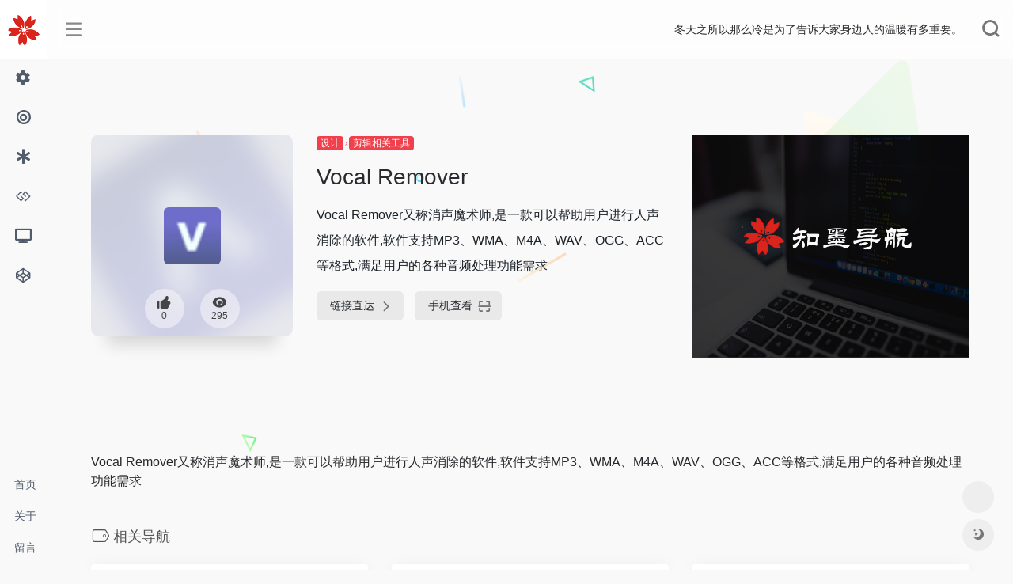

--- FILE ---
content_type: text/html; charset=UTF-8
request_url: https://www.zhimoweb.com/sites/1607.html
body_size: 18203
content:
<!DOCTYPE html>
<html lang="zh-Hans">
<head>
<meta charset="UTF-8">
<meta http-equiv="X-UA-Compatible" content="IE=edge, chrome=1">
<meta name="viewport" content="width=device-width, initial-scale=1.0, minimum-scale=1.0, maximum-scale=1.0, user-scalable=no">
<title>Vocal Remover | 知墨导航</title>
<meta name="theme-color" content="#f9f9f9" />
<meta name="keywords" content="Vocal Remover,知墨导航" />
<meta name="description" content="Vocal Remover又称消声魔术师,是一款可以帮助用户进行人声消除的软件,软件支持MP3、WMA、M4A、WAV、OGG、ACC等格式,满足用户的各种音频处理功能需求" />
<meta property="og:type" content="article">
<meta property="og:url" content="https://www.zhimoweb.com/sites/1607.html"/> 
<meta property="og:title" content="Vocal Remover | 知墨导航">
<meta property="og:description" content="Vocal Remover又称消声魔术师,是一款可以帮助用户进行人声消除的软件,软件支持MP3、WMA、M4A、WAV、OGG、ACC等格式,满足用户的各种音频处理功能需求">
<meta property="og:image" content="https://api.zhimo.cc/favicon/vocalremover.org.png">
<meta property="og:site_name" content="知墨导航">
<link rel="shortcut icon" href="https://zhimoweb.com/wp-content/themes/webstackpro/images/favicon.png">
<link rel="apple-touch-icon" href="https://zhimoweb.com/wp-content/themes/webstackpro/images/app-ico.png">
<meta name='robots' content='max-image-preview:large' />
<link rel='dns-prefetch' href='//ssl.captcha.qq.com' />
<link rel='dns-prefetch' href='//use.fontawesome.com' />
<style id='wp-img-auto-sizes-contain-inline-css' type='text/css'>
img:is([sizes=auto i],[sizes^="auto," i]){contain-intrinsic-size:3000px 1500px}
/*# sourceURL=wp-img-auto-sizes-contain-inline-css */
</style>
<style id='wp-block-library-inline-css' type='text/css'>
:root{--wp-block-synced-color:#7a00df;--wp-block-synced-color--rgb:122,0,223;--wp-bound-block-color:var(--wp-block-synced-color);--wp-editor-canvas-background:#ddd;--wp-admin-theme-color:#007cba;--wp-admin-theme-color--rgb:0,124,186;--wp-admin-theme-color-darker-10:#006ba1;--wp-admin-theme-color-darker-10--rgb:0,107,160.5;--wp-admin-theme-color-darker-20:#005a87;--wp-admin-theme-color-darker-20--rgb:0,90,135;--wp-admin-border-width-focus:2px}@media (min-resolution:192dpi){:root{--wp-admin-border-width-focus:1.5px}}.wp-element-button{cursor:pointer}:root .has-very-light-gray-background-color{background-color:#eee}:root .has-very-dark-gray-background-color{background-color:#313131}:root .has-very-light-gray-color{color:#eee}:root .has-very-dark-gray-color{color:#313131}:root .has-vivid-green-cyan-to-vivid-cyan-blue-gradient-background{background:linear-gradient(135deg,#00d084,#0693e3)}:root .has-purple-crush-gradient-background{background:linear-gradient(135deg,#34e2e4,#4721fb 50%,#ab1dfe)}:root .has-hazy-dawn-gradient-background{background:linear-gradient(135deg,#faaca8,#dad0ec)}:root .has-subdued-olive-gradient-background{background:linear-gradient(135deg,#fafae1,#67a671)}:root .has-atomic-cream-gradient-background{background:linear-gradient(135deg,#fdd79a,#004a59)}:root .has-nightshade-gradient-background{background:linear-gradient(135deg,#330968,#31cdcf)}:root .has-midnight-gradient-background{background:linear-gradient(135deg,#020381,#2874fc)}:root{--wp--preset--font-size--normal:16px;--wp--preset--font-size--huge:42px}.has-regular-font-size{font-size:1em}.has-larger-font-size{font-size:2.625em}.has-normal-font-size{font-size:var(--wp--preset--font-size--normal)}.has-huge-font-size{font-size:var(--wp--preset--font-size--huge)}.has-text-align-center{text-align:center}.has-text-align-left{text-align:left}.has-text-align-right{text-align:right}.has-fit-text{white-space:nowrap!important}#end-resizable-editor-section{display:none}.aligncenter{clear:both}.items-justified-left{justify-content:flex-start}.items-justified-center{justify-content:center}.items-justified-right{justify-content:flex-end}.items-justified-space-between{justify-content:space-between}.screen-reader-text{border:0;clip-path:inset(50%);height:1px;margin:-1px;overflow:hidden;padding:0;position:absolute;width:1px;word-wrap:normal!important}.screen-reader-text:focus{background-color:#ddd;clip-path:none;color:#444;display:block;font-size:1em;height:auto;left:5px;line-height:normal;padding:15px 23px 14px;text-decoration:none;top:5px;width:auto;z-index:100000}html :where(.has-border-color){border-style:solid}html :where([style*=border-top-color]){border-top-style:solid}html :where([style*=border-right-color]){border-right-style:solid}html :where([style*=border-bottom-color]){border-bottom-style:solid}html :where([style*=border-left-color]){border-left-style:solid}html :where([style*=border-width]){border-style:solid}html :where([style*=border-top-width]){border-top-style:solid}html :where([style*=border-right-width]){border-right-style:solid}html :where([style*=border-bottom-width]){border-bottom-style:solid}html :where([style*=border-left-width]){border-left-style:solid}html :where(img[class*=wp-image-]){height:auto;max-width:100%}:where(figure){margin:0 0 1em}html :where(.is-position-sticky){--wp-admin--admin-bar--position-offset:var(--wp-admin--admin-bar--height,0px)}@media screen and (max-width:600px){html :where(.is-position-sticky){--wp-admin--admin-bar--position-offset:0px}}

/*# sourceURL=wp-block-library-inline-css */
</style><style id='global-styles-inline-css' type='text/css'>
:root{--wp--preset--aspect-ratio--square: 1;--wp--preset--aspect-ratio--4-3: 4/3;--wp--preset--aspect-ratio--3-4: 3/4;--wp--preset--aspect-ratio--3-2: 3/2;--wp--preset--aspect-ratio--2-3: 2/3;--wp--preset--aspect-ratio--16-9: 16/9;--wp--preset--aspect-ratio--9-16: 9/16;--wp--preset--color--black: #000000;--wp--preset--color--cyan-bluish-gray: #abb8c3;--wp--preset--color--white: #ffffff;--wp--preset--color--pale-pink: #f78da7;--wp--preset--color--vivid-red: #cf2e2e;--wp--preset--color--luminous-vivid-orange: #ff6900;--wp--preset--color--luminous-vivid-amber: #fcb900;--wp--preset--color--light-green-cyan: #7bdcb5;--wp--preset--color--vivid-green-cyan: #00d084;--wp--preset--color--pale-cyan-blue: #8ed1fc;--wp--preset--color--vivid-cyan-blue: #0693e3;--wp--preset--color--vivid-purple: #9b51e0;--wp--preset--gradient--vivid-cyan-blue-to-vivid-purple: linear-gradient(135deg,rgb(6,147,227) 0%,rgb(155,81,224) 100%);--wp--preset--gradient--light-green-cyan-to-vivid-green-cyan: linear-gradient(135deg,rgb(122,220,180) 0%,rgb(0,208,130) 100%);--wp--preset--gradient--luminous-vivid-amber-to-luminous-vivid-orange: linear-gradient(135deg,rgb(252,185,0) 0%,rgb(255,105,0) 100%);--wp--preset--gradient--luminous-vivid-orange-to-vivid-red: linear-gradient(135deg,rgb(255,105,0) 0%,rgb(207,46,46) 100%);--wp--preset--gradient--very-light-gray-to-cyan-bluish-gray: linear-gradient(135deg,rgb(238,238,238) 0%,rgb(169,184,195) 100%);--wp--preset--gradient--cool-to-warm-spectrum: linear-gradient(135deg,rgb(74,234,220) 0%,rgb(151,120,209) 20%,rgb(207,42,186) 40%,rgb(238,44,130) 60%,rgb(251,105,98) 80%,rgb(254,248,76) 100%);--wp--preset--gradient--blush-light-purple: linear-gradient(135deg,rgb(255,206,236) 0%,rgb(152,150,240) 100%);--wp--preset--gradient--blush-bordeaux: linear-gradient(135deg,rgb(254,205,165) 0%,rgb(254,45,45) 50%,rgb(107,0,62) 100%);--wp--preset--gradient--luminous-dusk: linear-gradient(135deg,rgb(255,203,112) 0%,rgb(199,81,192) 50%,rgb(65,88,208) 100%);--wp--preset--gradient--pale-ocean: linear-gradient(135deg,rgb(255,245,203) 0%,rgb(182,227,212) 50%,rgb(51,167,181) 100%);--wp--preset--gradient--electric-grass: linear-gradient(135deg,rgb(202,248,128) 0%,rgb(113,206,126) 100%);--wp--preset--gradient--midnight: linear-gradient(135deg,rgb(2,3,129) 0%,rgb(40,116,252) 100%);--wp--preset--font-size--small: 13px;--wp--preset--font-size--medium: 20px;--wp--preset--font-size--large: 36px;--wp--preset--font-size--x-large: 42px;--wp--preset--spacing--20: 0.44rem;--wp--preset--spacing--30: 0.67rem;--wp--preset--spacing--40: 1rem;--wp--preset--spacing--50: 1.5rem;--wp--preset--spacing--60: 2.25rem;--wp--preset--spacing--70: 3.38rem;--wp--preset--spacing--80: 5.06rem;--wp--preset--shadow--natural: 6px 6px 9px rgba(0, 0, 0, 0.2);--wp--preset--shadow--deep: 12px 12px 50px rgba(0, 0, 0, 0.4);--wp--preset--shadow--sharp: 6px 6px 0px rgba(0, 0, 0, 0.2);--wp--preset--shadow--outlined: 6px 6px 0px -3px rgb(255, 255, 255), 6px 6px rgb(0, 0, 0);--wp--preset--shadow--crisp: 6px 6px 0px rgb(0, 0, 0);}:where(.is-layout-flex){gap: 0.5em;}:where(.is-layout-grid){gap: 0.5em;}body .is-layout-flex{display: flex;}.is-layout-flex{flex-wrap: wrap;align-items: center;}.is-layout-flex > :is(*, div){margin: 0;}body .is-layout-grid{display: grid;}.is-layout-grid > :is(*, div){margin: 0;}:where(.wp-block-columns.is-layout-flex){gap: 2em;}:where(.wp-block-columns.is-layout-grid){gap: 2em;}:where(.wp-block-post-template.is-layout-flex){gap: 1.25em;}:where(.wp-block-post-template.is-layout-grid){gap: 1.25em;}.has-black-color{color: var(--wp--preset--color--black) !important;}.has-cyan-bluish-gray-color{color: var(--wp--preset--color--cyan-bluish-gray) !important;}.has-white-color{color: var(--wp--preset--color--white) !important;}.has-pale-pink-color{color: var(--wp--preset--color--pale-pink) !important;}.has-vivid-red-color{color: var(--wp--preset--color--vivid-red) !important;}.has-luminous-vivid-orange-color{color: var(--wp--preset--color--luminous-vivid-orange) !important;}.has-luminous-vivid-amber-color{color: var(--wp--preset--color--luminous-vivid-amber) !important;}.has-light-green-cyan-color{color: var(--wp--preset--color--light-green-cyan) !important;}.has-vivid-green-cyan-color{color: var(--wp--preset--color--vivid-green-cyan) !important;}.has-pale-cyan-blue-color{color: var(--wp--preset--color--pale-cyan-blue) !important;}.has-vivid-cyan-blue-color{color: var(--wp--preset--color--vivid-cyan-blue) !important;}.has-vivid-purple-color{color: var(--wp--preset--color--vivid-purple) !important;}.has-black-background-color{background-color: var(--wp--preset--color--black) !important;}.has-cyan-bluish-gray-background-color{background-color: var(--wp--preset--color--cyan-bluish-gray) !important;}.has-white-background-color{background-color: var(--wp--preset--color--white) !important;}.has-pale-pink-background-color{background-color: var(--wp--preset--color--pale-pink) !important;}.has-vivid-red-background-color{background-color: var(--wp--preset--color--vivid-red) !important;}.has-luminous-vivid-orange-background-color{background-color: var(--wp--preset--color--luminous-vivid-orange) !important;}.has-luminous-vivid-amber-background-color{background-color: var(--wp--preset--color--luminous-vivid-amber) !important;}.has-light-green-cyan-background-color{background-color: var(--wp--preset--color--light-green-cyan) !important;}.has-vivid-green-cyan-background-color{background-color: var(--wp--preset--color--vivid-green-cyan) !important;}.has-pale-cyan-blue-background-color{background-color: var(--wp--preset--color--pale-cyan-blue) !important;}.has-vivid-cyan-blue-background-color{background-color: var(--wp--preset--color--vivid-cyan-blue) !important;}.has-vivid-purple-background-color{background-color: var(--wp--preset--color--vivid-purple) !important;}.has-black-border-color{border-color: var(--wp--preset--color--black) !important;}.has-cyan-bluish-gray-border-color{border-color: var(--wp--preset--color--cyan-bluish-gray) !important;}.has-white-border-color{border-color: var(--wp--preset--color--white) !important;}.has-pale-pink-border-color{border-color: var(--wp--preset--color--pale-pink) !important;}.has-vivid-red-border-color{border-color: var(--wp--preset--color--vivid-red) !important;}.has-luminous-vivid-orange-border-color{border-color: var(--wp--preset--color--luminous-vivid-orange) !important;}.has-luminous-vivid-amber-border-color{border-color: var(--wp--preset--color--luminous-vivid-amber) !important;}.has-light-green-cyan-border-color{border-color: var(--wp--preset--color--light-green-cyan) !important;}.has-vivid-green-cyan-border-color{border-color: var(--wp--preset--color--vivid-green-cyan) !important;}.has-pale-cyan-blue-border-color{border-color: var(--wp--preset--color--pale-cyan-blue) !important;}.has-vivid-cyan-blue-border-color{border-color: var(--wp--preset--color--vivid-cyan-blue) !important;}.has-vivid-purple-border-color{border-color: var(--wp--preset--color--vivid-purple) !important;}.has-vivid-cyan-blue-to-vivid-purple-gradient-background{background: var(--wp--preset--gradient--vivid-cyan-blue-to-vivid-purple) !important;}.has-light-green-cyan-to-vivid-green-cyan-gradient-background{background: var(--wp--preset--gradient--light-green-cyan-to-vivid-green-cyan) !important;}.has-luminous-vivid-amber-to-luminous-vivid-orange-gradient-background{background: var(--wp--preset--gradient--luminous-vivid-amber-to-luminous-vivid-orange) !important;}.has-luminous-vivid-orange-to-vivid-red-gradient-background{background: var(--wp--preset--gradient--luminous-vivid-orange-to-vivid-red) !important;}.has-very-light-gray-to-cyan-bluish-gray-gradient-background{background: var(--wp--preset--gradient--very-light-gray-to-cyan-bluish-gray) !important;}.has-cool-to-warm-spectrum-gradient-background{background: var(--wp--preset--gradient--cool-to-warm-spectrum) !important;}.has-blush-light-purple-gradient-background{background: var(--wp--preset--gradient--blush-light-purple) !important;}.has-blush-bordeaux-gradient-background{background: var(--wp--preset--gradient--blush-bordeaux) !important;}.has-luminous-dusk-gradient-background{background: var(--wp--preset--gradient--luminous-dusk) !important;}.has-pale-ocean-gradient-background{background: var(--wp--preset--gradient--pale-ocean) !important;}.has-electric-grass-gradient-background{background: var(--wp--preset--gradient--electric-grass) !important;}.has-midnight-gradient-background{background: var(--wp--preset--gradient--midnight) !important;}.has-small-font-size{font-size: var(--wp--preset--font-size--small) !important;}.has-medium-font-size{font-size: var(--wp--preset--font-size--medium) !important;}.has-large-font-size{font-size: var(--wp--preset--font-size--large) !important;}.has-x-large-font-size{font-size: var(--wp--preset--font-size--x-large) !important;}
/*# sourceURL=global-styles-inline-css */
</style>

<style id='classic-theme-styles-inline-css' type='text/css'>
/*! This file is auto-generated */
.wp-block-button__link{color:#fff;background-color:#32373c;border-radius:9999px;box-shadow:none;text-decoration:none;padding:calc(.667em + 2px) calc(1.333em + 2px);font-size:1.125em}.wp-block-file__button{background:#32373c;color:#fff;text-decoration:none}
/*# sourceURL=/wp-includes/css/classic-themes.min.css */
</style>
<link rel='stylesheet' id='iconfont-css' href='https://www.zhimoweb.com/wp-content/themes/webstackpro/css/iconfont.css?ver=2.0406' type='text/css' media='all' />
<link rel='stylesheet' id='font-awesome-css' href='//use.fontawesome.com/releases/v5.13.0/css/all.css?ver=2.0406' type='text/css' media='all' />
<link rel='stylesheet' id='font-awesome4-css' href='//use.fontawesome.com/releases/v5.13.0/css/v4-shims.css?ver=2.0406' type='text/css' media='all' />
<link rel='stylesheet' id='bootstrap-css' href='https://www.zhimoweb.com/wp-content/themes/webstackpro/css/bootstrap.min.css?ver=2.0406' type='text/css' media='all' />
<link rel='stylesheet' id='lightbox-css' href='https://www.zhimoweb.com/wp-content/themes/webstackpro/css/jquery.fancybox.min.css?ver=2.0406' type='text/css' media='all' />
<link rel='stylesheet' id='style-css' href='https://www.zhimoweb.com/wp-content/themes/webstackpro/css/style.css?ver=2.0406' type='text/css' media='all' />
<script type="text/javascript" src="https://www.zhimoweb.com/wp-content/themes/webstackpro/js/jquery.min.js?ver=2.0406" id="jquery-js"></script>
<link rel="canonical" href="https://www.zhimoweb.com/sites/1607.html" />
</head> 
<body class="io-grey-mode">
   <div class="page-container">
      

        <div id="sidebar" class="sticky sidebar-nav fade mini-sidebar" style="width: 60px;">
            <div class="modal-dialog h-100  sidebar-nav-inner">
                <div class="sidebar-logo border-bottom border-color">
                    <!-- logo -->
                    <div class="logo overflow-hidden">
                        <a href="https://www.zhimoweb.com" class="logo-expanded">
                            <img src="https://zhimoweb.com/wp-content/themes/webstackpro/images/logo_l@2x.png" height="40" class="logo-light" alt="知墨导航">
						    <img src="https://zhimoweb.com/wp-content/themes/webstackpro/images/logo@2x.png" height="40" class="logo-dark d-none" alt="知墨导航">
                        </a>
                        <a href="https://www.zhimoweb.com" class="logo-collapsed">
                            <img src="https://zhimoweb.com/wp-content/themes/webstackpro/images/logo-dark_collapsed@2x.png" height="40" class="logo-light" alt="知墨导航">
						    <img src="https://zhimoweb.com/wp-content/themes/webstackpro/images/logo-collapsed@2x.png" height="40" class="logo-dark d-none" alt="知墨导航">
                        </a>
                    </div>
                    <!-- logo end -->
                </div>
                <div class="sidebar-menu flex-fill">
                    <div class="sidebar-scroll" >
                        <div class="sidebar-menu-inner">
                            <ul>
                                                                    <li class="sidebar-item">
                                            <a href="javascript:;">
                                               <i class="fa fa-cog icon-fw icon-lg mr-2"></i>
                                               <span>效率</span>
                                               <i class="iconfont icon-arrow-r-m sidebar-more text-sm"></i>
                                            </a>
                                            <ul>
                                                                                                
                                                <li>
                                                    <a href="https://www.zhimoweb.com/#term-274" class="smooth"><span>办公软件</span></a>
                                                </li>
                                                                                                
                                                <li>
                                                    <a href="https://www.zhimoweb.com/#term-40" class="smooth"><span>在线办公</span></a>
                                                </li>
                                                                                                
                                                <li>
                                                    <a href="https://www.zhimoweb.com/#term-295" class="smooth"><span>在线文档</span></a>
                                                </li>
                                                                                                
                                                <li>
                                                    <a href="https://www.zhimoweb.com/#term-293" class="smooth"><span>邮箱服务</span></a>
                                                </li>
                                                                                                
                                                <li>
                                                    <a href="https://www.zhimoweb.com/#term-292" class="smooth"><span>云端存储</span></a>
                                                </li>
                                                                                                
                                                <li>
                                                    <a href="https://www.zhimoweb.com/#term-247" class="smooth"><span>效率工具</span></a>
                                                </li>
                                                                                                
                                                <li>
                                                    <a href="https://www.zhimoweb.com/#term-267" class="smooth"><span>AI对话平台</span></a>
                                                </li>
                                                                                                
                                                <li>
                                                    <a href="https://www.zhimoweb.com/#term-32" class="smooth"><span>AI写作平台</span></a>
                                                </li>
                                                                                                
                                                <li>
                                                    <a href="https://www.zhimoweb.com/#term-33" class="smooth"><span>AI绘画平台</span></a>
                                                </li>
                                                                                                
                                                <li>
                                                    <a href="https://www.zhimoweb.com/#term-43" class="smooth"><span>AI美图平台</span></a>
                                                </li>
                                                                                                
                                                <li>
                                                    <a href="https://www.zhimoweb.com/#term-269" class="smooth"><span>AI音频平台</span></a>
                                                </li>
                                                                                                
                                                <li>
                                                    <a href="https://www.zhimoweb.com/#term-294" class="smooth"><span>AI音乐平台</span></a>
                                                </li>
                                                                                                
                                                <li>
                                                    <a href="https://www.zhimoweb.com/#term-44" class="smooth"><span>AI视频平台</span></a>
                                                </li>
                                                                                                
                                                <li>
                                                    <a href="https://www.zhimoweb.com/#term-271" class="smooth"><span>AI数字人</span></a>
                                                </li>
                                                                                                
                                                <li>
                                                    <a href="https://www.zhimoweb.com/#term-46" class="smooth"><span>AI办公平台</span></a>
                                                </li>
                                                                                                
                                                <li>
                                                    <a href="https://www.zhimoweb.com/#term-45" class="smooth"><span>AI翻译平台</span></a>
                                                </li>
                                                                                                
                                                <li>
                                                    <a href="https://www.zhimoweb.com/#term-272" class="smooth"><span>AI思维导图</span></a>
                                                </li>
                                                                                                
                                                <li>
                                                    <a href="https://www.zhimoweb.com/#term-273" class="smooth"><span>AI会议平台</span></a>
                                                </li>
                                                                                                
                                                <li>
                                                    <a href="https://www.zhimoweb.com/#term-270" class="smooth"><span>AI编程平台</span></a>
                                                </li>
                                                                                                
                                                <li>
                                                    <a href="https://www.zhimoweb.com/#term-39" class="smooth"><span>办公工具</span></a>
                                                </li>
                                                                                                
                                                <li>
                                                    <a href="https://www.zhimoweb.com/#term-253" class="smooth"><span>办公应用学习</span></a>
                                                </li>
                                                                                            </ul>
                                        </li>
                                                                        <li class="sidebar-item">
                                            <a href="javascript:;">
                                               <i class="fa fa-bullseye icon-fw icon-lg mr-2"></i>
                                               <span>新媒体</span>
                                               <i class="iconfont icon-arrow-r-m sidebar-more text-sm"></i>
                                            </a>
                                            <ul>
                                                                                                
                                                <li>
                                                    <a href="https://www.zhimoweb.com/#term-132" class="smooth"><span>新媒体资讯</span></a>
                                                </li>
                                                                                                
                                                <li>
                                                    <a href="https://www.zhimoweb.com/#term-72" class="smooth"><span>热点</span></a>
                                                </li>
                                                                                                
                                                <li>
                                                    <a href="https://www.zhimoweb.com/#term-73" class="smooth"><span>排行榜单</span></a>
                                                </li>
                                                                                                
                                                <li>
                                                    <a href="https://www.zhimoweb.com/#term-216" class="smooth"><span>资讯媒体</span></a>
                                                </li>
                                                                                                
                                                <li>
                                                    <a href="https://www.zhimoweb.com/#term-30" class="smooth"><span>社交媒体</span></a>
                                                </li>
                                                                                                
                                                <li>
                                                    <a href="https://www.zhimoweb.com/#term-34" class="smooth"><span>搜索媒体</span></a>
                                                </li>
                                                                                                
                                                <li>
                                                    <a href="https://www.zhimoweb.com/#term-221" class="smooth"><span>视听媒体</span></a>
                                                </li>
                                                                                                
                                                <li>
                                                    <a href="https://www.zhimoweb.com/#term-86" class="smooth"><span>国内KOL社媒平台</span></a>
                                                </li>
                                                                                                
                                                <li>
                                                    <a href="https://www.zhimoweb.com/#term-127" class="smooth"><span>海外KOL社媒平台</span></a>
                                                </li>
                                                                                                
                                                <li>
                                                    <a href="https://www.zhimoweb.com/#term-56" class="smooth"><span>图文自媒体平台</span></a>
                                                </li>
                                                                                                
                                                <li>
                                                    <a href="https://www.zhimoweb.com/#term-57" class="smooth"><span>音频自媒体平台</span></a>
                                                </li>
                                                                                                
                                                <li>
                                                    <a href="https://www.zhimoweb.com/#term-59" class="smooth"><span>短视频自媒体平台</span></a>
                                                </li>
                                                                                                
                                                <li>
                                                    <a href="https://www.zhimoweb.com/#term-288" class="smooth"><span>中视频自媒体平台</span></a>
                                                </li>
                                                                                                
                                                <li>
                                                    <a href="https://www.zhimoweb.com/#term-58" class="smooth"><span>长视频自媒体平台</span></a>
                                                </li>
                                                                                                
                                                <li>
                                                    <a href="https://www.zhimoweb.com/#term-60" class="smooth"><span>直播自媒体平台</span></a>
                                                </li>
                                                                                                
                                                <li>
                                                    <a href="https://www.zhimoweb.com/#term-63" class="smooth"><span>认证企业号平台</span></a>
                                                </li>
                                                                                                
                                                <li>
                                                    <a href="https://www.zhimoweb.com/#term-61" class="smooth"><span>H5平台</span></a>
                                                </li>
                                                                                                
                                                <li>
                                                    <a href="https://www.zhimoweb.com/#term-287" class="smooth"><span>私域流量营销平台</span></a>
                                                </li>
                                                                                                
                                                <li>
                                                    <a href="https://www.zhimoweb.com/#term-275" class="smooth"><span>新媒体内容加热平台</span></a>
                                                </li>
                                                                                                
                                                <li>
                                                    <a href="https://www.zhimoweb.com/#term-67" class="smooth"><span>国内新媒体达人营销平台</span></a>
                                                </li>
                                                                                                
                                                <li>
                                                    <a href="https://www.zhimoweb.com/#term-53" class="smooth"><span>海外新媒体达人营销平台</span></a>
                                                </li>
                                                                                                
                                                <li>
                                                    <a href="https://www.zhimoweb.com/#term-285" class="smooth"><span>MCN机构服务平台</span></a>
                                                </li>
                                                                                                
                                                <li>
                                                    <a href="https://www.zhimoweb.com/#term-88" class="smooth"><span>内容营销型MCN服务商</span></a>
                                                </li>
                                                                                                
                                                <li>
                                                    <a href="https://www.zhimoweb.com/#term-66" class="smooth"><span>排版编辑</span></a>
                                                </li>
                                                                                                
                                                <li>
                                                    <a href="https://www.zhimoweb.com/#term-90" class="smooth"><span>新媒体广告变现</span></a>
                                                </li>
                                                                                                
                                                <li>
                                                    <a href="https://www.zhimoweb.com/#term-89" class="smooth"><span>新媒体电商变现</span></a>
                                                </li>
                                                                                                
                                                <li>
                                                    <a href="https://www.zhimoweb.com/#term-79" class="smooth"><span>新媒体知识变现</span></a>
                                                </li>
                                                                                                
                                                <li>
                                                    <a href="https://www.zhimoweb.com/#term-64" class="smooth"><span>新媒体社群变现</span></a>
                                                </li>
                                                                                                
                                                <li>
                                                    <a href="https://www.zhimoweb.com/#term-85" class="smooth"><span>内容版权</span></a>
                                                </li>
                                                                                                
                                                <li>
                                                    <a href="https://www.zhimoweb.com/#term-84" class="smooth"><span>舆情数据</span></a>
                                                </li>
                                                                                                
                                                <li>
                                                    <a href="https://www.zhimoweb.com/#term-87" class="smooth"><span>社媒数据</span></a>
                                                </li>
                                                                                                
                                                <li>
                                                    <a href="https://www.zhimoweb.com/#term-69" class="smooth"><span>微信数据</span></a>
                                                </li>
                                                                                                
                                                <li>
                                                    <a href="https://www.zhimoweb.com/#term-70" class="smooth"><span>抖音数据</span></a>
                                                </li>
                                                                                                
                                                <li>
                                                    <a href="https://www.zhimoweb.com/#term-65" class="smooth"><span>多平台管理</span></a>
                                                </li>
                                                                                                
                                                <li>
                                                    <a href="https://www.zhimoweb.com/#term-71" class="smooth"><span>表单工具</span></a>
                                                </li>
                                                                                                
                                                <li>
                                                    <a href="https://www.zhimoweb.com/#term-35" class="smooth"><span>创意文案</span></a>
                                                </li>
                                                                                                
                                                <li>
                                                    <a href="https://www.zhimoweb.com/#term-36" class="smooth"><span>创意短片</span></a>
                                                </li>
                                                                                                
                                                <li>
                                                    <a href="https://www.zhimoweb.com/#term-37" class="smooth"><span>H5参考</span></a>
                                                </li>
                                                                                                
                                                <li>
                                                    <a href="https://www.zhimoweb.com/#term-78" class="smooth"><span>新媒体运营工具</span></a>
                                                </li>
                                                                                                
                                                <li>
                                                    <a href="https://www.zhimoweb.com/#term-244" class="smooth"><span>新媒体代运营服务商</span></a>
                                                </li>
                                                                                                
                                                <li>
                                                    <a href="https://www.zhimoweb.com/#term-92" class="smooth"><span>私域流量营销服务商</span></a>
                                                </li>
                                                                                                
                                                <li>
                                                    <a href="https://www.zhimoweb.com/#term-91" class="smooth"><span>账号转让交易</span></a>
                                                </li>
                                                                                                
                                                <li>
                                                    <a href="https://www.zhimoweb.com/#term-80" class="smooth"><span>活动运营</span></a>
                                                </li>
                                                                                                
                                                <li>
                                                    <a href="https://www.zhimoweb.com/#term-81" class="smooth"><span>企业直播</span></a>
                                                </li>
                                                                                                
                                                <li>
                                                    <a href="https://www.zhimoweb.com/#term-74" class="smooth"><span>百科</span></a>
                                                </li>
                                                                                                
                                                <li>
                                                    <a href="https://www.zhimoweb.com/#term-77" class="smooth"><span>地图</span></a>
                                                </li>
                                                                                                
                                                <li>
                                                    <a href="https://www.zhimoweb.com/#term-76" class="smooth"><span>文库</span></a>
                                                </li>
                                                                                                
                                                <li>
                                                    <a href="https://www.zhimoweb.com/#term-75" class="smooth"><span>问答</span></a>
                                                </li>
                                                                                                
                                                <li>
                                                    <a href="https://www.zhimoweb.com/#term-83" class="smooth"><span>运营学习</span></a>
                                                </li>
                                                                                            </ul>
                                        </li>
                                                                        <li class="sidebar-item">
                                            <a href="javascript:;">
                                               <i class="fa fa-asterisk icon-fw icon-lg mr-2"></i>
                                               <span>广告</span>
                                               <i class="iconfont icon-arrow-r-m sidebar-more text-sm"></i>
                                            </a>
                                            <ul>
                                                                                                
                                                <li>
                                                    <a href="https://www.zhimoweb.com/#term-28" class="smooth"><span>行业媒体</span></a>
                                                </li>
                                                                                                
                                                <li>
                                                    <a href="https://www.zhimoweb.com/#term-13" class="smooth"><span>门户网站广告</span></a>
                                                </li>
                                                                                                
                                                <li>
                                                    <a href="https://www.zhimoweb.com/#term-7" class="smooth"><span>国内搜索引擎营销</span></a>
                                                </li>
                                                                                                
                                                <li>
                                                    <a href="https://www.zhimoweb.com/#term-9" class="smooth"><span>海外搜索引擎营销</span></a>
                                                </li>
                                                                                                
                                                <li>
                                                    <a href="https://www.zhimoweb.com/#term-49" class="smooth"><span>国内电商广告</span></a>
                                                </li>
                                                                                                
                                                <li>
                                                    <a href="https://www.zhimoweb.com/#term-217" class="smooth"><span>海外电商广告</span></a>
                                                </li>
                                                                                                
                                                <li>
                                                    <a href="https://www.zhimoweb.com/#term-12" class="smooth"><span>国内应用商店营销</span></a>
                                                </li>
                                                                                                
                                                <li>
                                                    <a href="https://www.zhimoweb.com/#term-232" class="smooth"><span>海外应用商店营销</span></a>
                                                </li>
                                                                                                
                                                <li>
                                                    <a href="https://www.zhimoweb.com/#term-8" class="smooth"><span>国内信息流</span></a>
                                                </li>
                                                                                                
                                                <li>
                                                    <a href="https://www.zhimoweb.com/#term-10" class="smooth"><span>海外信息流</span></a>
                                                </li>
                                                                                                
                                                <li>
                                                    <a href="https://www.zhimoweb.com/#term-11" class="smooth"><span>国内内容电商营销</span></a>
                                                </li>
                                                                                                
                                                <li>
                                                    <a href="https://www.zhimoweb.com/#term-238" class="smooth"><span>海外内容电商营销</span></a>
                                                </li>
                                                                                                
                                                <li>
                                                    <a href="https://www.zhimoweb.com/#term-276" class="smooth"><span>国内本地生活营销</span></a>
                                                </li>
                                                                                                
                                                <li>
                                                    <a href="https://www.zhimoweb.com/#term-277" class="smooth"><span>海外本地生活营销</span></a>
                                                </li>
                                                                                                
                                                <li>
                                                    <a href="https://www.zhimoweb.com/#term-199" class="smooth"><span>国内站长平台</span></a>
                                                </li>
                                                                                                
                                                <li>
                                                    <a href="https://www.zhimoweb.com/#term-237" class="smooth"><span>海外站长平台</span></a>
                                                </li>
                                                                                                
                                                <li>
                                                    <a href="https://www.zhimoweb.com/#term-201" class="smooth"><span>国内ASO平台</span></a>
                                                </li>
                                                                                                
                                                <li>
                                                    <a href="https://www.zhimoweb.com/#term-239" class="smooth"><span>海外ASO平台</span></a>
                                                </li>
                                                                                                
                                                <li>
                                                    <a href="https://www.zhimoweb.com/#term-243" class="smooth"><span>SEO服务商</span></a>
                                                </li>
                                                                                                
                                                <li>
                                                    <a href="https://www.zhimoweb.com/#term-245" class="smooth"><span>ASO/ASA服务商</span></a>
                                                </li>
                                                                                                
                                                <li>
                                                    <a href="https://www.zhimoweb.com/#term-19" class="smooth"><span>数字营销综合服务商</span></a>
                                                </li>
                                                                                                
                                                <li>
                                                    <a href="https://www.zhimoweb.com/#term-20" class="smooth"><span>百度推广代理商</span></a>
                                                </li>
                                                                                                
                                                <li>
                                                    <a href="https://www.zhimoweb.com/#term-21" class="smooth"><span>巨量引擎代理商</span></a>
                                                </li>
                                                                                                
                                                <li>
                                                    <a href="https://www.zhimoweb.com/#term-48" class="smooth"><span>巨量千川服务商</span></a>
                                                </li>
                                                                                                
                                                <li>
                                                    <a href="https://www.zhimoweb.com/#term-22" class="smooth"><span>腾讯广告代理商</span></a>
                                                </li>
                                                                                                
                                                <li>
                                                    <a href="https://www.zhimoweb.com/#term-54" class="smooth"><span>海外广告代理商</span></a>
                                                </li>
                                                                                                
                                                <li>
                                                    <a href="https://www.zhimoweb.com/#term-15" class="smooth"><span>EDM营销服务商</span></a>
                                                </li>
                                                                                                
                                                <li>
                                                    <a href="https://www.zhimoweb.com/#term-47" class="smooth"><span>媒体软文营销服务商</span></a>
                                                </li>
                                                                                                
                                                <li>
                                                    <a href="https://www.zhimoweb.com/#term-16" class="smooth"><span>新媒体达人营销服务商</span></a>
                                                </li>
                                                                                                
                                                <li>
                                                    <a href="https://www.zhimoweb.com/#term-17" class="smooth"><span>智能电视广告服务商</span></a>
                                                </li>
                                                                                                
                                                <li>
                                                    <a href="https://www.zhimoweb.com/#term-18" class="smooth"><span>数字户外广告服务商</span></a>
                                                </li>
                                                                                                
                                                <li>
                                                    <a href="https://www.zhimoweb.com/#term-27" class="smooth"><span>广告开放平台</span></a>
                                                </li>
                                                                                                
                                                <li>
                                                    <a href="https://www.zhimoweb.com/#term-233" class="smooth"><span>广告服务市场</span></a>
                                                </li>
                                                                                                
                                                <li>
                                                    <a href="https://www.zhimoweb.com/#term-25" class="smooth"><span>信息流投放工具</span></a>
                                                </li>
                                                                                                
                                                <li>
                                                    <a href="https://www.zhimoweb.com/#term-51" class="smooth"><span>千川投放工具</span></a>
                                                </li>
                                                                                                
                                                <li>
                                                    <a href="https://www.zhimoweb.com/#term-31" class="smooth"><span>引流电商技术服务商</span></a>
                                                </li>
                                                                                                
                                                <li>
                                                    <a href="https://www.zhimoweb.com/#term-291" class="smooth"><span>加粉技术服务商</span></a>
                                                </li>
                                                                                                
                                                <li>
                                                    <a href="https://www.zhimoweb.com/#term-289" class="smooth"><span>热门投流素材</span></a>
                                                </li>
                                                                                                
                                                <li>
                                                    <a href="https://www.zhimoweb.com/#term-231" class="smooth"><span>官方创意制作工具</span></a>
                                                </li>
                                                                                                
                                                <li>
                                                    <a href="https://www.zhimoweb.com/#term-52" class="smooth"><span>官方落地页制作工具</span></a>
                                                </li>
                                                                                                
                                                <li>
                                                    <a href="https://www.zhimoweb.com/#term-50" class="smooth"><span>DMP数据管理</span></a>
                                                </li>
                                                                                                
                                                <li>
                                                    <a href="https://www.zhimoweb.com/#term-23" class="smooth"><span>数据与广告监测</span></a>
                                                </li>
                                                                                                
                                                <li>
                                                    <a href="https://www.zhimoweb.com/#term-24" class="smooth"><span>客服工单系统</span></a>
                                                </li>
                                                                                                
                                                <li>
                                                    <a href="https://www.zhimoweb.com/#term-246" class="smooth"><span>CRM客户关系管理</span></a>
                                                </li>
                                                                                                
                                                <li>
                                                    <a href="https://www.zhimoweb.com/#term-218" class="smooth"><span>广告运营在线工具</span></a>
                                                </li>
                                                                                                
                                                <li>
                                                    <a href="https://www.zhimoweb.com/#term-38" class="smooth"><span>数据洞察</span></a>
                                                </li>
                                                                                                
                                                <li>
                                                    <a href="https://www.zhimoweb.com/#term-29" class="smooth"><span>指数</span></a>
                                                </li>
                                                                                                
                                                <li>
                                                    <a href="https://www.zhimoweb.com/#term-248" class="smooth"><span>广告协会</span></a>
                                                </li>
                                                                                                
                                                <li>
                                                    <a href="https://www.zhimoweb.com/#term-249" class="smooth"><span>广告奖项</span></a>
                                                </li>
                                                                                                
                                                <li>
                                                    <a href="https://www.zhimoweb.com/#term-41" class="smooth"><span>认证考试</span></a>
                                                </li>
                                                                                                
                                                <li>
                                                    <a href="https://www.zhimoweb.com/#term-42" class="smooth"><span>营销学习</span></a>
                                                </li>
                                                                                            </ul>
                                        </li>
                                                                        <li class="sidebar-item">
                                            <a href="javascript:;">
                                               <i class="fa fa-gg icon-fw icon-lg mr-2"></i>
                                               <span>电商</span>
                                               <i class="iconfont icon-arrow-r-m sidebar-more text-sm"></i>
                                            </a>
                                            <ul>
                                                                                                
                                                <li>
                                                    <a href="https://www.zhimoweb.com/#term-95" class="smooth"><span>电商资讯</span></a>
                                                </li>
                                                                                                
                                                <li>
                                                    <a href="https://www.zhimoweb.com/#term-26" class="smooth"><span>电商选品</span></a>
                                                </li>
                                                                                                
                                                <li>
                                                    <a href="https://www.zhimoweb.com/#term-97" class="smooth"><span>电商货源</span></a>
                                                </li>
                                                                                                
                                                <li>
                                                    <a href="https://www.zhimoweb.com/#term-98" class="smooth"><span>传统货架电商平台</span></a>
                                                </li>
                                                                                                
                                                <li>
                                                    <a href="https://www.zhimoweb.com/#term-99" class="smooth"><span>传统电商短视频平台</span></a>
                                                </li>
                                                                                                
                                                <li>
                                                    <a href="https://www.zhimoweb.com/#term-100" class="smooth"><span>传统电商直播平台</span></a>
                                                </li>
                                                                                                
                                                <li>
                                                    <a href="https://www.zhimoweb.com/#term-101" class="smooth"><span>传统电商商品推广联盟</span></a>
                                                </li>
                                                                                                
                                                <li>
                                                    <a href="https://www.zhimoweb.com/#term-128" class="smooth"><span>传统电商站内闭环电商广告</span></a>
                                                </li>
                                                                                                
                                                <li>
                                                    <a href="https://www.zhimoweb.com/#term-102" class="smooth"><span>传统电商站外引流电商广告</span></a>
                                                </li>
                                                                                                
                                                <li>
                                                    <a href="https://www.zhimoweb.com/#term-103" class="smooth"><span>传统电商达人营销平台</span></a>
                                                </li>
                                                                                                
                                                <li>
                                                    <a href="https://www.zhimoweb.com/#term-256" class="smooth"><span>传统电商站外广告联盟</span></a>
                                                </li>
                                                                                                
                                                <li>
                                                    <a href="https://www.zhimoweb.com/#term-104" class="smooth"><span>传统电商系本地生活服务</span></a>
                                                </li>
                                                                                                
                                                <li>
                                                    <a href="https://www.zhimoweb.com/#term-219" class="smooth"><span>新电商平台</span></a>
                                                </li>
                                                                                                
                                                <li>
                                                    <a href="https://www.zhimoweb.com/#term-107" class="smooth"><span>新电商短视频平台</span></a>
                                                </li>
                                                                                                
                                                <li>
                                                    <a href="https://www.zhimoweb.com/#term-111" class="smooth"><span>新电商直播平台</span></a>
                                                </li>
                                                                                                
                                                <li>
                                                    <a href="https://www.zhimoweb.com/#term-130" class="smooth"><span>新电商商品推广联盟</span></a>
                                                </li>
                                                                                                
                                                <li>
                                                    <a href="https://www.zhimoweb.com/#term-119" class="smooth"><span>新电商闭环电商广告</span></a>
                                                </li>
                                                                                                
                                                <li>
                                                    <a href="https://www.zhimoweb.com/#term-257" class="smooth"><span>新电商引流电商广告</span></a>
                                                </li>
                                                                                                
                                                <li>
                                                    <a href="https://www.zhimoweb.com/#term-258" class="smooth"><span>新电商达人营销平台</span></a>
                                                </li>
                                                                                                
                                                <li>
                                                    <a href="https://www.zhimoweb.com/#term-259" class="smooth"><span>新电商内容加热平台</span></a>
                                                </li>
                                                                                                
                                                <li>
                                                    <a href="https://www.zhimoweb.com/#term-260" class="smooth"><span>新电商站外广告联盟</span></a>
                                                </li>
                                                                                                
                                                <li>
                                                    <a href="https://www.zhimoweb.com/#term-261" class="smooth"><span>新电商系本地生活</span></a>
                                                </li>
                                                                                                
                                                <li>
                                                    <a href="https://www.zhimoweb.com/#term-110" class="smooth"><span>其他电商平台</span></a>
                                                </li>
                                                                                                
                                                <li>
                                                    <a href="https://www.zhimoweb.com/#term-108" class="smooth"><span>电商开店</span></a>
                                                </li>
                                                                                                
                                                <li>
                                                    <a href="https://www.zhimoweb.com/#term-131" class="smooth"><span>店铺规则</span></a>
                                                </li>
                                                                                                
                                                <li>
                                                    <a href="https://www.zhimoweb.com/#term-109" class="smooth"><span>商家工作台</span></a>
                                                </li>
                                                                                                
                                                <li>
                                                    <a href="https://www.zhimoweb.com/#term-112" class="smooth"><span>站内营销活动</span></a>
                                                </li>
                                                                                                
                                                <li>
                                                    <a href="https://www.zhimoweb.com/#term-113" class="smooth"><span>站外导购营销</span></a>
                                                </li>
                                                                                                
                                                <li>
                                                    <a href="https://www.zhimoweb.com/#term-283" class="smooth"><span>招商团长服务平台</span></a>
                                                </li>
                                                                                                
                                                <li>
                                                    <a href="https://www.zhimoweb.com/#term-200" class="smooth"><span>电商型MCN服务商</span></a>
                                                </li>
                                                                                                
                                                <li>
                                                    <a href="https://www.zhimoweb.com/#term-263" class="smooth"><span>淘宝客</span></a>
                                                </li>
                                                                                                
                                                <li>
                                                    <a href="https://www.zhimoweb.com/#term-284" class="smooth"><span>抖客</span></a>
                                                </li>
                                                                                                
                                                <li>
                                                    <a href="https://www.zhimoweb.com/#term-126" class="smooth"><span>电商金融支付</span></a>
                                                </li>
                                                                                                
                                                <li>
                                                    <a href="https://www.zhimoweb.com/#term-114" class="smooth"><span>国内快递物流</span></a>
                                                </li>
                                                                                                
                                                <li>
                                                    <a href="https://www.zhimoweb.com/#term-129" class="smooth"><span>电商服务市场</span></a>
                                                </li>
                                                                                                
                                                <li>
                                                    <a href="https://www.zhimoweb.com/#term-116" class="smooth"><span>传统电商软件服务</span></a>
                                                </li>
                                                                                                
                                                <li>
                                                    <a href="https://www.zhimoweb.com/#term-68" class="smooth"><span>新电商软件服务</span></a>
                                                </li>
                                                                                                
                                                <li>
                                                    <a href="https://www.zhimoweb.com/#term-220" class="smooth"><span>传统电商商家服务商</span></a>
                                                </li>
                                                                                                
                                                <li>
                                                    <a href="https://www.zhimoweb.com/#term-230" class="smooth"><span>新电商商家服务商</span></a>
                                                </li>
                                                                                                
                                                <li>
                                                    <a href="https://www.zhimoweb.com/#term-117" class="smooth"><span>电商ERP工具服务</span></a>
                                                </li>
                                                                                                
                                                <li>
                                                    <a href="https://www.zhimoweb.com/#term-262" class="smooth"><span>电商数据分析工具</span></a>
                                                </li>
                                                                                                
                                                <li>
                                                    <a href="https://www.zhimoweb.com/#term-120" class="smooth"><span>电商招聘</span></a>
                                                </li>
                                                                                                
                                                <li>
                                                    <a href="https://www.zhimoweb.com/#term-121" class="smooth"><span>店铺转让交易</span></a>
                                                </li>
                                                                                                
                                                <li>
                                                    <a href="https://www.zhimoweb.com/#term-62" class="smooth"><span>生活服务商家开店</span></a>
                                                </li>
                                                                                                
                                                <li>
                                                    <a href="https://www.zhimoweb.com/#term-234" class="smooth"><span>生活服务商家工作台</span></a>
                                                </li>
                                                                                                
                                                <li>
                                                    <a href="https://www.zhimoweb.com/#term-266" class="smooth"><span>生活服务电商软件服务</span></a>
                                                </li>
                                                                                                
                                                <li>
                                                    <a href="https://www.zhimoweb.com/#term-124" class="smooth"><span>跨境电商资讯</span></a>
                                                </li>
                                                                                                
                                                <li>
                                                    <a href="https://www.zhimoweb.com/#term-240" class="smooth"><span>进口B2B跨境电商平台</span></a>
                                                </li>
                                                                                                
                                                <li>
                                                    <a href="https://www.zhimoweb.com/#term-105" class="smooth"><span>进口B2C跨境电商平台</span></a>
                                                </li>
                                                                                                
                                                <li>
                                                    <a href="https://www.zhimoweb.com/#term-241" class="smooth"><span>出口B2B跨境电商平台</span></a>
                                                </li>
                                                                                                
                                                <li>
                                                    <a href="https://www.zhimoweb.com/#term-106" class="smooth"><span>出口B2C跨境电商平台</span></a>
                                                </li>
                                                                                                
                                                <li>
                                                    <a href="https://www.zhimoweb.com/#term-118" class="smooth"><span>出口跨境电商独立站</span></a>
                                                </li>
                                                                                                
                                                <li>
                                                    <a href="https://www.zhimoweb.com/#term-242" class="smooth"><span>出口跨境内容电商平台</span></a>
                                                </li>
                                                                                                
                                                <li>
                                                    <a href="https://www.zhimoweb.com/#term-125" class="smooth"><span>出口跨境电商开店</span></a>
                                                </li>
                                                                                                
                                                <li>
                                                    <a href="https://www.zhimoweb.com/#term-115" class="smooth"><span>跨境金融支付服务</span></a>
                                                </li>
                                                                                                
                                                <li>
                                                    <a href="https://www.zhimoweb.com/#term-122" class="smooth"><span>跨境快递物流服务</span></a>
                                                </li>
                                                                                                
                                                <li>
                                                    <a href="https://www.zhimoweb.com/#term-123" class="smooth"><span>跨境电商软件服务</span></a>
                                                </li>
                                                                                                
                                                <li>
                                                    <a href="https://www.zhimoweb.com/#term-250" class="smooth"><span>电商协会</span></a>
                                                </li>
                                                                                                
                                                <li>
                                                    <a href="https://www.zhimoweb.com/#term-265" class="smooth"><span>电商开放平台</span></a>
                                                </li>
                                                                                                
                                                <li>
                                                    <a href="https://www.zhimoweb.com/#term-235" class="smooth"><span>跨境电商学习</span></a>
                                                </li>
                                                                                                
                                                <li>
                                                    <a href="https://www.zhimoweb.com/#term-264" class="smooth"><span>生活服务电商学习</span></a>
                                                </li>
                                                                                                
                                                <li>
                                                    <a href="https://www.zhimoweb.com/#term-96" class="smooth"><span>零售电商学习</span></a>
                                                </li>
                                                                                            </ul>
                                        </li>
                                                                        <li class="sidebar-item">
                                            <a href="javascript:;">
                                               <i class="fa fa-desktop icon-fw icon-lg mr-2"></i>
                                               <span>设计</span>
                                               <i class="iconfont icon-arrow-r-m sidebar-more text-sm"></i>
                                            </a>
                                            <ul>
                                                                                                
                                                <li>
                                                    <a href="https://www.zhimoweb.com/#term-134" class="smooth"><span>设计资讯</span></a>
                                                </li>
                                                                                                
                                                <li>
                                                    <a href="https://www.zhimoweb.com/#term-135" class="smooth"><span>灵感采集</span></a>
                                                </li>
                                                                                                
                                                <li>
                                                    <a href="https://www.zhimoweb.com/#term-136" class="smooth"><span>设计规范</span></a>
                                                </li>
                                                                                                
                                                <li>
                                                    <a href="https://www.zhimoweb.com/#term-137" class="smooth"><span>商用图库</span></a>
                                                </li>
                                                                                                
                                                <li>
                                                    <a href="https://www.zhimoweb.com/#term-138" class="smooth"><span>无版权图库</span></a>
                                                </li>
                                                                                                
                                                <li>
                                                    <a href="https://www.zhimoweb.com/#term-139" class="smooth"><span>矢量素材</span></a>
                                                </li>
                                                                                                
                                                <li>
                                                    <a href="https://www.zhimoweb.com/#term-140" class="smooth"><span>设计素材</span></a>
                                                </li>
                                                                                                
                                                <li>
                                                    <a href="https://www.zhimoweb.com/#term-141" class="smooth"><span>商用字体</span></a>
                                                </li>
                                                                                                
                                                <li>
                                                    <a href="https://www.zhimoweb.com/#term-222" class="smooth"><span>无版权字体</span></a>
                                                </li>
                                                                                                
                                                <li>
                                                    <a href="https://www.zhimoweb.com/#term-144" class="smooth"><span>取色配色</span></a>
                                                </li>
                                                                                                
                                                <li>
                                                    <a href="https://www.zhimoweb.com/#term-223" class="smooth"><span>商用音效</span></a>
                                                </li>
                                                                                                
                                                <li>
                                                    <a href="https://www.zhimoweb.com/#term-156" class="smooth"><span>无版权音效</span></a>
                                                </li>
                                                                                                
                                                <li>
                                                    <a href="https://www.zhimoweb.com/#term-224" class="smooth"><span>商用视频</span></a>
                                                </li>
                                                                                                
                                                <li>
                                                    <a href="https://www.zhimoweb.com/#term-157" class="smooth"><span>CG视频素材</span></a>
                                                </li>
                                                                                                
                                                <li>
                                                    <a href="https://www.zhimoweb.com/#term-142" class="smooth"><span>icon图标</span></a>
                                                </li>
                                                                                                
                                                <li>
                                                    <a href="https://www.zhimoweb.com/#term-143" class="smooth"><span>表情GIF动图</span></a>
                                                </li>
                                                                                                
                                                <li>
                                                    <a href="https://www.zhimoweb.com/#term-148" class="smooth"><span>漫画插图</span></a>
                                                </li>
                                                                                                
                                                <li>
                                                    <a href="https://www.zhimoweb.com/#term-147" class="smooth"><span>标志形象</span></a>
                                                </li>
                                                                                                
                                                <li>
                                                    <a href="https://www.zhimoweb.com/#term-149" class="smooth"><span>摄影美图</span></a>
                                                </li>
                                                                                                
                                                <li>
                                                    <a href="https://www.zhimoweb.com/#term-251" class="smooth"><span>背景素材</span></a>
                                                </li>
                                                                                                
                                                <li>
                                                    <a href="https://www.zhimoweb.com/#term-252" class="smooth"><span>桌面壁纸</span></a>
                                                </li>
                                                                                                
                                                <li>
                                                    <a href="https://www.zhimoweb.com/#term-286" class="smooth"><span>电商设计素材</span></a>
                                                </li>
                                                                                                
                                                <li>
                                                    <a href="https://www.zhimoweb.com/#term-146" class="smooth"><span>UI素材</span></a>
                                                </li>
                                                                                                
                                                <li>
                                                    <a href="https://www.zhimoweb.com/#term-145" class="smooth"><span>PPT素材</span></a>
                                                </li>
                                                                                                
                                                <li>
                                                    <a href="https://www.zhimoweb.com/#term-227" class="smooth"><span>图片工具</span></a>
                                                </li>
                                                                                                
                                                <li>
                                                    <a href="https://www.zhimoweb.com/#term-225" class="smooth"><span>配音工具</span></a>
                                                </li>
                                                                                                
                                                <li>
                                                    <a href="https://www.zhimoweb.com/#term-159" class="smooth"><span>剪辑相关工具</span></a>
                                                </li>
                                                                                                
                                                <li>
                                                    <a href="https://www.zhimoweb.com/#term-161" class="smooth"><span>工具神器</span></a>
                                                </li>
                                                                                                
                                                <li>
                                                    <a href="https://www.zhimoweb.com/#term-160" class="smooth"><span>在线工具箱</span></a>
                                                </li>
                                                                                                
                                                <li>
                                                    <a href="https://www.zhimoweb.com/#term-151" class="smooth"><span>网页端可视化图表工具</span></a>
                                                </li>
                                                                                                
                                                <li>
                                                    <a href="https://www.zhimoweb.com/#term-150" class="smooth"><span>网页端PPT设计工具</span></a>
                                                </li>
                                                                                                
                                                <li>
                                                    <a href="https://www.zhimoweb.com/#term-154" class="smooth"><span>网页端电商设计工具</span></a>
                                                </li>
                                                                                                
                                                <li>
                                                    <a href="https://www.zhimoweb.com/#term-153" class="smooth"><span>网页端图片编辑工具</span></a>
                                                </li>
                                                                                                
                                                <li>
                                                    <a href="https://www.zhimoweb.com/#term-226" class="smooth"><span>网页端视频编辑工具</span></a>
                                                </li>
                                                                                                
                                                <li>
                                                    <a href="https://www.zhimoweb.com/#term-290" class="smooth"><span>移动端拍摄美化软件</span></a>
                                                </li>
                                                                                                
                                                <li>
                                                    <a href="https://www.zhimoweb.com/#term-155" class="smooth"><span>移动端照片修图软件</span></a>
                                                </li>
                                                                                                
                                                <li>
                                                    <a href="https://www.zhimoweb.com/#term-254" class="smooth"><span>移动端相册图库软件</span></a>
                                                </li>
                                                                                                
                                                <li>
                                                    <a href="https://www.zhimoweb.com/#term-158" class="smooth"><span>移动端影音编辑软件</span></a>
                                                </li>
                                                                                                
                                                <li>
                                                    <a href="https://www.zhimoweb.com/#term-162" class="smooth"><span>思维导图软件</span></a>
                                                </li>
                                                                                                
                                                <li>
                                                    <a href="https://www.zhimoweb.com/#term-163" class="smooth"><span>流程图软件</span></a>
                                                </li>
                                                                                                
                                                <li>
                                                    <a href="https://www.zhimoweb.com/#term-152" class="smooth"><span>UI设计软件</span></a>
                                                </li>
                                                                                                
                                                <li>
                                                    <a href="https://www.zhimoweb.com/#term-164" class="smooth"><span>CG设计软件</span></a>
                                                </li>
                                                                                                
                                                <li>
                                                    <a href="https://www.zhimoweb.com/#term-165" class="smooth"><span>设计学习</span></a>
                                                </li>
                                                                                            </ul>
                                        </li>
                                                                        <li class="sidebar-item">
                                            <a href="javascript:;">
                                               <i class="fa fa-codepen icon-fw icon-lg mr-2"></i>
                                               <span>技术</span>
                                               <i class="iconfont icon-arrow-r-m sidebar-more text-sm"></i>
                                            </a>
                                            <ul>
                                                                                                
                                                <li>
                                                    <a href="https://www.zhimoweb.com/#term-167" class="smooth"><span>技术资讯</span></a>
                                                </li>
                                                                                                
                                                <li>
                                                    <a href="https://www.zhimoweb.com/#term-168" class="smooth"><span>编程语言</span></a>
                                                </li>
                                                                                                
                                                <li>
                                                    <a href="https://www.zhimoweb.com/#term-169" class="smooth"><span>操作系统</span></a>
                                                </li>
                                                                                                
                                                <li>
                                                    <a href="https://www.zhimoweb.com/#term-170" class="smooth"><span>开源组织</span></a>
                                                </li>
                                                                                                
                                                <li>
                                                    <a href="https://www.zhimoweb.com/#term-280" class="smooth"><span>软件许可证</span></a>
                                                </li>
                                                                                                
                                                <li>
                                                    <a href="https://www.zhimoweb.com/#term-171" class="smooth"><span>运行环境</span></a>
                                                </li>
                                                                                                
                                                <li>
                                                    <a href="https://www.zhimoweb.com/#term-173" class="smooth"><span>主机面板</span></a>
                                                </li>
                                                                                                
                                                <li>
                                                    <a href="https://www.zhimoweb.com/#term-174" class="smooth"><span>代码托管</span></a>
                                                </li>
                                                                                                
                                                <li>
                                                    <a href="https://www.zhimoweb.com/#term-175" class="smooth"><span>服务器安全</span></a>
                                                </li>
                                                                                                
                                                <li>
                                                    <a href="https://www.zhimoweb.com/#term-176" class="smooth"><span>网络安全</span></a>
                                                </li>
                                                                                                
                                                <li>
                                                    <a href="https://www.zhimoweb.com/#term-178" class="smooth"><span>域名主机</span></a>
                                                </li>
                                                                                                
                                                <li>
                                                    <a href="https://www.zhimoweb.com/#term-179" class="smooth"><span>云计算</span></a>
                                                </li>
                                                                                                
                                                <li>
                                                    <a href="https://www.zhimoweb.com/#term-180" class="smooth"><span>CDN加速</span></a>
                                                </li>
                                                                                                
                                                <li>
                                                    <a href="https://www.zhimoweb.com/#term-229" class="smooth"><span>对象存储</span></a>
                                                </li>
                                                                                                
                                                <li>
                                                    <a href="https://www.zhimoweb.com/#term-181" class="smooth"><span>海外主机</span></a>
                                                </li>
                                                                                                
                                                <li>
                                                    <a href="https://www.zhimoweb.com/#term-214" class="smooth"><span>企业邮箱</span></a>
                                                </li>
                                                                                                
                                                <li>
                                                    <a href="https://www.zhimoweb.com/#term-215" class="smooth"><span>网站认证</span></a>
                                                </li>
                                                                                                
                                                <li>
                                                    <a href="https://www.zhimoweb.com/#term-182" class="smooth"><span>静态托管</span></a>
                                                </li>
                                                                                                
                                                <li>
                                                    <a href="https://www.zhimoweb.com/#term-183" class="smooth"><span>开源CMS</span></a>
                                                </li>
                                                                                                
                                                <li>
                                                    <a href="https://www.zhimoweb.com/#term-184" class="smooth"><span>主题源码</span></a>
                                                </li>
                                                                                                
                                                <li>
                                                    <a href="https://www.zhimoweb.com/#term-279" class="smooth"><span>WEB公共库</span></a>
                                                </li>
                                                                                                
                                                <li>
                                                    <a href="https://www.zhimoweb.com/#term-278" class="smooth"><span>站长常用工具</span></a>
                                                </li>
                                                                                                
                                                <li>
                                                    <a href="https://www.zhimoweb.com/#term-197" class="smooth"><span>低代码平台</span></a>
                                                </li>
                                                                                                
                                                <li>
                                                    <a href="https://www.zhimoweb.com/#term-186" class="smooth"><span>IDE编辑器</span></a>
                                                </li>
                                                                                                
                                                <li>
                                                    <a href="https://www.zhimoweb.com/#term-172" class="smooth"><span>辅助开发工具</span></a>
                                                </li>
                                                                                                
                                                <li>
                                                    <a href="https://www.zhimoweb.com/#term-188" class="smooth"><span>桌面应用开发</span></a>
                                                </li>
                                                                                                
                                                <li>
                                                    <a href="https://www.zhimoweb.com/#term-185" class="smooth"><span>后端开发</span></a>
                                                </li>
                                                                                                
                                                <li>
                                                    <a href="https://www.zhimoweb.com/#term-187" class="smooth"><span>前端开发</span></a>
                                                </li>
                                                                                                
                                                <li>
                                                    <a href="https://www.zhimoweb.com/#term-189" class="smooth"><span>游戏引擎</span></a>
                                                </li>
                                                                                                
                                                <li>
                                                    <a href="https://www.zhimoweb.com/#term-190" class="smooth"><span>安卓开发</span></a>
                                                </li>
                                                                                                
                                                <li>
                                                    <a href="https://www.zhimoweb.com/#term-191" class="smooth"><span>苹果开发</span></a>
                                                </li>
                                                                                                
                                                <li>
                                                    <a href="https://www.zhimoweb.com/#term-192" class="smooth"><span>微信开发</span></a>
                                                </li>
                                                                                                
                                                <li>
                                                    <a href="https://www.zhimoweb.com/#term-193" class="smooth"><span>小程序开发</span></a>
                                                </li>
                                                                                                
                                                <li>
                                                    <a href="https://www.zhimoweb.com/#term-194" class="smooth"><span>智能电视应用开发</span></a>
                                                </li>
                                                                                                
                                                <li>
                                                    <a href="https://www.zhimoweb.com/#term-209" class="smooth"><span>智能汽车应用开发</span></a>
                                                </li>
                                                                                                
                                                <li>
                                                    <a href="https://www.zhimoweb.com/#term-195" class="smooth"><span>XR应用开发</span></a>
                                                </li>
                                                                                                
                                                <li>
                                                    <a href="https://www.zhimoweb.com/#term-202" class="smooth"><span>开放平台</span></a>
                                                </li>
                                                                                                
                                                <li>
                                                    <a href="https://www.zhimoweb.com/#term-198" class="smooth"><span>API</span></a>
                                                </li>
                                                                                                
                                                <li>
                                                    <a href="https://www.zhimoweb.com/#term-196" class="smooth"><span>IM SDK</span></a>
                                                </li>
                                                                                                
                                                <li>
                                                    <a href="https://www.zhimoweb.com/#term-203" class="smooth"><span>推送服务</span></a>
                                                </li>
                                                                                                
                                                <li>
                                                    <a href="https://www.zhimoweb.com/#term-206" class="smooth"><span>智能语音交互</span></a>
                                                </li>
                                                                                                
                                                <li>
                                                    <a href="https://www.zhimoweb.com/#term-207" class="smooth"><span>AI框架</span></a>
                                                </li>
                                                                                                
                                                <li>
                                                    <a href="https://www.zhimoweb.com/#term-236" class="smooth"><span>AI大模型</span></a>
                                                </li>
                                                                                                
                                                <li>
                                                    <a href="https://www.zhimoweb.com/#term-208" class="smooth"><span>AI人工智能开放平台</span></a>
                                                </li>
                                                                                                
                                                <li>
                                                    <a href="https://www.zhimoweb.com/#term-210" class="smooth"><span>IoT物联网开放平台</span></a>
                                                </li>
                                                                                                
                                                <li>
                                                    <a href="https://www.zhimoweb.com/#term-14" class="smooth"><span>开发者流量变现</span></a>
                                                </li>
                                                                                                
                                                <li>
                                                    <a href="https://www.zhimoweb.com/#term-212" class="smooth"><span>桌面端应用商店</span></a>
                                                </li>
                                                                                                
                                                <li>
                                                    <a href="https://www.zhimoweb.com/#term-204" class="smooth"><span>Web浏览器</span></a>
                                                </li>
                                                                                                
                                                <li>
                                                    <a href="https://www.zhimoweb.com/#term-177" class="smooth"><span>Web端应用商店</span></a>
                                                </li>
                                                                                                
                                                <li>
                                                    <a href="https://www.zhimoweb.com/#term-255" class="smooth"><span>移动端应用商店</span></a>
                                                </li>
                                                                                                
                                                <li>
                                                    <a href="https://www.zhimoweb.com/#term-205" class="smooth"><span>小程序</span></a>
                                                </li>
                                                                                                
                                                <li>
                                                    <a href="https://www.zhimoweb.com/#term-228" class="smooth"><span>小程序端应用商店</span></a>
                                                </li>
                                                                                                
                                                <li>
                                                    <a href="https://www.zhimoweb.com/#term-82" class="smooth"><span>电视端OTT应用</span></a>
                                                </li>
                                                                                                
                                                <li>
                                                    <a href="https://www.zhimoweb.com/#term-282" class="smooth"><span>汽车端应用</span></a>
                                                </li>
                                                                                                
                                                <li>
                                                    <a href="https://www.zhimoweb.com/#term-281" class="smooth"><span>元宇宙应用</span></a>
                                                </li>
                                                                                                
                                                <li>
                                                    <a href="https://www.zhimoweb.com/#term-211" class="smooth"><span>前沿科技研究院</span></a>
                                                </li>
                                                                                                
                                                <li>
                                                    <a href="https://www.zhimoweb.com/#term-213" class="smooth"><span>技术学习</span></a>
                                                </li>
                                                                                            </ul>
                                        </li>
                                 
                            </ul>
                        </div>
                    </div>
                </div>
                <div class="border-top py-2 border-color">
                    <div class="flex-bottom">
                        <ul> 
                            <li id="menu-item-1398" class="menu-item menu-item-type-custom menu-item-object-custom menu-item-1398 sidebar-item"><a href="http://zhimoweb.com">首页</a></li>
<li id="menu-item-1403" class="menu-item menu-item-type-post_type menu-item-object-page menu-item-1403 sidebar-item"><a href="https://www.zhimoweb.com/about">关于</a></li>
<li id="menu-item-1402" class="menu-item menu-item-type-post_type menu-item-object-page menu-item-1402 sidebar-item"><a href="https://www.zhimoweb.com/contact">留言</a></li>
 
                        </ul>
                    </div>
                </div>
            </div>
        </div>
        <div class="main-content flex-fill single">
		<div id="header" class="page-header big sticky">
			<div class="navbar navbar-expand-md">
                <div class="container-fluid p-0">

                    <a href="https://www.zhimoweb.com" class="navbar-brand d-md-none">
						<img src="https://zhimoweb.com/wp-content/themes/webstackpro/images/logo-dark_collapsed@2x.png" class="logo-light" alt="知墨导航">
						<img src="https://zhimoweb.com/wp-content/themes/webstackpro/images/logo-collapsed@2x.png" class="logo-dark d-none" alt="知墨导航">
                    </a>
                    
                    <div class="collapse navbar-collapse order-2 order-md-1">
                        <div class="header-mini-btn">
                            <label>
                                <input id="mini-button" type="checkbox" >
                                <svg viewBox="0 0 100 100" xmlns="http://www.w3.org/2000/svg"> 
                                    <path class="line--1" d="M0 40h62c18 0 18-20-17 5L31 55" />
                                    <path class="line--2" d="M0 50h80" />
                                    <path class="line--3" d="M0 60h62c18 0 18 20-17-5L31 45" />
                                </svg>
                            </label>
                        
                        </div>
                        						<ul class="navbar-nav site-menu mr-4">
                             
						</ul>
                    </div>
                    
                    <ul class="nav navbar-menu text-xs order-1 order-md-2">
                                                <!-- 一言 -->
						<li class="nav-item mr-3 mr-lg-0 d-none d-lg-block">
							<div class="text-sm overflowClip_1">
                                <script src="//v1.hitokoto.cn/?encode=js&select=%23hitokoto" defer></script> 
                                <span id="hitokoto"></span> 
							</div>
						</li>
                        <!-- 一言 end -->
                                                						<li class="nav-item  mobile-menu ml-4">
							<a href="javascript:" data-toggle="modal" data-target="#search-modal"><i class="iconfont icon-search icon-2x"></i></a>
						</li>
                        						<li class="nav-item d-md-none mobile-menu ml-4">
							<a href="javascript:" id="sidebar-switch" data-toggle="modal" data-target="#sidebar"><i class="iconfont icon-classification icon-2x"></i></a>
						</li>
                    </ul>
				</div>
            </div>
        </div>
<div id="content" class="container my-4 my-md-5">
                            <div class="row site-content py-4 py-md-5 mb-xl-5 mb-0 mx-xxl-n5">
                                <div class="background-fx">
                    <img src="https://www.zhimoweb.com/wp-content/themes/webstackpro/images/fx/shape-01.svg" class="shape-01">
                    <img src="https://www.zhimoweb.com/wp-content/themes/webstackpro/images/fx/shape-02.svg" class="shape-02">
                    <img src="https://www.zhimoweb.com/wp-content/themes/webstackpro/images/fx/shape-03.svg" class="shape-03">
                    <img src="https://www.zhimoweb.com/wp-content/themes/webstackpro/images/fx/shape-04.svg" class="shape-04">
                    <img src="https://www.zhimoweb.com/wp-content/themes/webstackpro/images/fx/shape-05.svg" class="shape-05">
                    <img src="https://www.zhimoweb.com/wp-content/themes/webstackpro/images/fx/shape-06.svg" class="shape-06">
                    <img src="https://www.zhimoweb.com/wp-content/themes/webstackpro/images/fx/shape-07.svg" class="shape-07">
                    <img src="https://www.zhimoweb.com/wp-content/themes/webstackpro/images/fx/shape-08.svg" class="shape-08">
                    <img src="https://www.zhimoweb.com/wp-content/themes/webstackpro/images/fx/shape-09.svg" class="shape-09">
                    <img src="https://www.zhimoweb.com/wp-content/themes/webstackpro/images/fx/shape-10.svg" class="shape-10">
                    <img src="https://www.zhimoweb.com/wp-content/themes/webstackpro/images/fx/shape-11.svg" class="shape-11">
                </div>                <!-- 网址信息 -->
	    					<div class="col-12 col-sm-5 col-md-4 col-lg-3">
                                                                <div class="siteico">
                                    <div class="blur blur-layer" style="background: transparent url(https://api.zhimo.cc/favicon/vocalremover.org.png) no-repeat center center;-webkit-background-size: cover;-moz-background-size: cover;-o-background-size: cover;background-size: cover;animation: rotate 30s linear infinite;"></div>
                                    <img class="img-cover" src="https://api.zhimo.cc/favicon/vocalremover.org.png" alt="Vocal Remover" title="Vocal Remover">
                                    <div id="country" class="text-xs custom-piece_c_b country-piece" style="display:none;"><i class="iconfont icon-loading icon-spin"></i></div>                                    <div class="tool-actions text-center mt-md-4">
                                        <a href="javascript:;" post_like data-id="1607" class=" btn btn-like btn-icon btn-light rounded-circle p-2 mx-3 mx-md-2 " data-toggle="tooltip" data-placement="top" title="点赞">
                                            <span class="flex-column text-height-xs">
                                                <i class="icon-lg iconfont icon-like"></i>
                                                <small class="like-count text-xs mt-1">0</small>
                                            </span>
                                        </a>
                                        <a href="javascript:;" class="btn-share-toggler btn btn-icon btn-light rounded-circle p-2 mx-3 mx-md-2" data-toggle="tooltip" data-placement="top" title="浏览">
                                            <span class="flex-column text-height-xs">
                                                <i class="icon-lg iconfont icon-chakan"></i>
                                                <small class="share-count text-xs mt-1">295</small>
                                            </span>
                                        </a> 
                                    </div>
                                </div>
	    					</div>
	    					<div class="col mt-4 mt-sm-0">
	    						<div class="site-body text-sm">
                                    <a class="btn-cat custom_btn-d mb-2" href="https://www.zhimoweb.com/favorites/she-ji">设计</a><i class="iconfont icon-arrow-r-m mr-n1 custom-piece_c" style="font-size:50%;color:#f1404b;vertical-align:0.075rem"></i> <a class='btn-cat custom_btn-d mb-2' href='https://www.zhimoweb.com/favorites/jian-ji-xiang-guan-gong-ju'>剪辑相关工具</a>                                    <div class="site-name h3 my-3">Vocal Remover</div>
                                    <div class="mt-2">
                                                                                <p class="mb-2">Vocal Remover又称消声魔术师,是一款可以帮助用户进行人声消除的软件,软件支持MP3、WMA、M4A、WAV、OGG、ACC等格式,满足用户的各种音频处理功能需求</p> 
                                        	    								<div class="site-go mt-3">
                                                                                                                                            <span class="site-go-url">
                                                <a style="margin-right: 10px;" href="https://www.zhimoweb.com/go/?url=aHR0cHM6Ly92b2NhbHJlbW92ZXIub3JnL2NoLw%3D%3D" title="Vocal Remover" target="_blank" class="btn btn-arrow"><span>链接直达<i class="iconfont icon-arrow-r-m"></i></span></a>
                                                </span>
                                                                                        <a href="javascript:" class="btn btn-arrow qr-img"  data-toggle="tooltip" data-placement="bottom" title="" data-html="true" data-original-title="<img src='https://my.tv.sohu.com/user/a/wvideo/getQRCode.do?width=150&height=150&text=https://vocalremover.org/ch/' width='150'>"><span>手机查看<i class="iconfont icon-qr-sweep"></i></span></a>
                                        </div>
                                                                                        
                                        <p id="check_s" class="text-sm" style="display:none"><i class="iconfont icon-loading icon-spin"></i></p> 
	    							</div>

	    						</div>
                            </div>
                <!-- 网址信息 end -->
                                                        <div class="col-12 col-md-12 col-lg-4 mt-4 mt-lg-0">
                                <div class="apd apd-right">
                                    <a href="https://zhimoweb.com/" target="_blank"><img src="https://zhimoweb.com/wp-content/themes/webstackpro/screenshot.jpg" alt="广告也精彩" /></a>                                </div>
                            </div>
                                        </div>
            <div class="panel site-content card transparent"> 
		        <div class="card-body p-0">
					<div class="apd-bg">
            	                    	    </div> 
                    <div class="panel-body my-4 ">
                            Vocal Remover又称消声魔术师,是一款可以帮助用户进行人声消除的软件,软件支持MP3、WMA、M4A、WAV、OGG、ACC等格式,满足用户的各种音频处理功能需求                    </div>
                                        </div>
            </div>

                <h4 class="text-gray text-lg my-4"><i class="site-tag iconfont icon-tag icon-lg mr-1" ></i>相关导航</h4>
                <div class="row mb-n4 customize-site"> 
                                                    <div class="url-card col-6 col-sm-6 col-md-4 ">
                                
                    <div class="url-body default">    
            <a href="https://www.zhimoweb.com/sites/958.html"  target="_blank" data-id="958" data-url="http://www.pcfreetime.com" class="card no-c  mb-4 site-958" data-toggle="tooltip" data-placement="bottom"  title="http://www.pcfreetime.com/">
                <div class="card-body">
                <div class="url-content d-flex align-items-center">
                                        <div class="url-img rounded-circle mr-2 d-flex align-items-center justify-content-center">
                                                <img class="" src="https://api.zhimo.cc/favicon/www.pcfreetime.com.png" onerror="javascript:this.src='https://www.zhimoweb.com/wp-content/themes/webstackpro/images/favicon.png'">
                                            </div>
                                        <div class="url-info flex-fill">
                        <div class="text-sm overflowClip_1">
                        <strong>格式工厂</strong>
                        </div>
                        <p class="overflowClip_1 m-0 text-muted text-xs">免费多功能的多媒体文件转换工具</p>
                    </div>
                </div>
                </div>
            </a> 
                        <a href="https://www.zhimoweb.com/go/?url=aHR0cDovL3d3dy5wY2ZyZWV0aW1lLmNvbS8%3D" class="togo text-center text-muted is-views" target="_blank" data-id="958" data-toggle="tooltip" data-placement="right" title="直达" rel="nofollow"><i class="iconfont icon-goto"></i></a>
                    </div>
                                              </div>
                                                            <div class="url-card col-6 col-sm-6 col-md-4 ">
                                
                    <div class="url-body default">    
            <a href="https://www.zhimoweb.com/sites/1608.html"  target="_blank" data-id="1608" data-url="https://www.topazlabs.com/video-enhance-ai" class="card no-c  mb-4 site-1608" data-toggle="tooltip" data-placement="bottom"  title="https://www.topazlabs.com/video-enhance-ai">
                <div class="card-body">
                <div class="url-content d-flex align-items-center">
                                        <div class="url-img rounded-circle mr-2 d-flex align-items-center justify-content-center">
                                                <img class="" src="https://api.zhimo.cc/favicon/www.topazlabs.com.png" onerror="javascript:this.src='https://www.zhimoweb.com/wp-content/themes/webstackpro/images/favicon.png'">
                                            </div>
                                        <div class="url-info flex-fill">
                        <div class="text-sm overflowClip_1">
                        <strong>Topaz Video Enhance AI</strong>
                        </div>
                        <p class="overflowClip_1 m-0 text-muted text-xs">Topaz Video Enhance AI是一款非常专业的视频分辨率放大软件</p>
                    </div>
                </div>
                </div>
            </a> 
                        <a href="https://www.zhimoweb.com/go/?url=aHR0cHM6Ly93d3cudG9wYXpsYWJzLmNvbS92aWRlby1lbmhhbmNlLWFp" class="togo text-center text-muted is-views" target="_blank" data-id="1608" data-toggle="tooltip" data-placement="right" title="直达" rel="nofollow"><i class="iconfont icon-goto"></i></a>
                    </div>
                                              </div>
                                                            <div class="url-card col-6 col-sm-6 col-md-4 ">
                                
                    <div class="url-body default">    
            <a href="https://www.zhimoweb.com/sites/959.html"  target="_blank" data-id="959" data-url="https://arctime.org" class="card no-c  mb-4 site-959" data-toggle="tooltip" data-placement="bottom"  title="https://arctime.org/">
                <div class="card-body">
                <div class="url-content d-flex align-items-center">
                                        <div class="url-img rounded-circle mr-2 d-flex align-items-center justify-content-center">
                                                <img class="" src="https://api.zhimo.cc/favicon/arctime.org.png" onerror="javascript:this.src='https://www.zhimoweb.com/wp-content/themes/webstackpro/images/favicon.png'">
                                            </div>
                                        <div class="url-info flex-fill">
                        <div class="text-sm overflowClip_1">
                        <strong>ArcTime</strong>
                        </div>
                        <p class="overflowClip_1 m-0 text-muted text-xs">一个可视化字幕创作软件</p>
                    </div>
                </div>
                </div>
            </a> 
                        <a href="https://www.zhimoweb.com/go/?url=aHR0cHM6Ly9hcmN0aW1lLm9yZy8%3D" class="togo text-center text-muted is-views" target="_blank" data-id="959" data-toggle="tooltip" data-placement="right" title="直达" rel="nofollow"><i class="iconfont icon-goto"></i></a>
                    </div>
                                              </div>
                                                            <div class="url-card col-6 col-sm-6 col-md-4 ">
                                
                    <div class="url-body default">    
            <a href="https://www.zhimoweb.com/sites/960.html"  target="_blank" data-id="960" data-url="https://www.techsmith.com/video-editor.html" class="card no-c  mb-4 site-960" data-toggle="tooltip" data-placement="bottom"  title="https://www.techsmith.com/video-editor.html">
                <div class="card-body">
                <div class="url-content d-flex align-items-center">
                                        <div class="url-img rounded-circle mr-2 d-flex align-items-center justify-content-center">
                                                <img class="" src="https://api.zhimo.cc/favicon/www.techsmith.com.png" onerror="javascript:this.src='https://www.zhimoweb.com/wp-content/themes/webstackpro/images/favicon.png'">
                                            </div>
                                        <div class="url-info flex-fill">
                        <div class="text-sm overflowClip_1">
                        <strong>Camtasia Studio</strong>
                        </div>
                        <p class="overflowClip_1 m-0 text-muted text-xs">一款专业电脑屏幕录像和视频剪辑软件</p>
                    </div>
                </div>
                </div>
            </a> 
                        <a href="https://www.zhimoweb.com/go/?url=aHR0cHM6Ly93d3cudGVjaHNtaXRoLmNvbS92aWRlby1lZGl0b3IuaHRtbA%3D%3D" class="togo text-center text-muted is-views" target="_blank" data-id="960" data-toggle="tooltip" data-placement="right" title="直达" rel="nofollow"><i class="iconfont icon-goto"></i></a>
                    </div>
                                              </div>
                                                            <div class="url-card col-6 col-sm-6 col-md-4 ">
                                
                    <div class="url-body default">    
            <a href="https://www.zhimoweb.com/sites/1830.html"  target="_blank" data-id="1830" data-url="https://obsproject.com/zh-cn" class="card no-c  mb-4 site-1830" data-toggle="tooltip" data-placement="bottom"  title="https://obsproject.com/zh-cn">
                <div class="card-body">
                <div class="url-content d-flex align-items-center">
                                        <div class="url-img rounded-circle mr-2 d-flex align-items-center justify-content-center">
                                                <img class="" src="https://api.zhimo.cc/favicon/obsproject.com.png" onerror="javascript:this.src='https://www.zhimoweb.com/wp-content/themes/webstackpro/images/favicon.png'">
                                            </div>
                                        <div class="url-info flex-fill">
                        <div class="text-sm overflowClip_1">
                        <strong>OBS</strong>
                        </div>
                        <p class="overflowClip_1 m-0 text-muted text-xs"> OBS(Open Broadcaster Software) 是一个开源的视频和音频录制及直播软件。</p>
                    </div>
                </div>
                </div>
            </a> 
                        <a href="https://www.zhimoweb.com/go/?url=aHR0cHM6Ly9vYnNwcm9qZWN0LmNvbS96aC1jbg%3D%3D" class="togo text-center text-muted is-views" target="_blank" data-id="1830" data-toggle="tooltip" data-placement="right" title="直达" rel="nofollow"><i class="iconfont icon-goto"></i></a>
                    </div>
                                              </div>
                                                            <div class="url-card col-6 col-sm-6 col-md-4 ">
                                
                    <div class="url-body default">    
            <a href="https://www.zhimoweb.com/sites/956.html"  target="_blank" data-id="956" data-url="https://www.chaos.com/cn" class="card no-c  mb-4 site-956" data-toggle="tooltip" data-placement="bottom"  title="https://www.chaos.com/cn">
                <div class="card-body">
                <div class="url-content d-flex align-items-center">
                                        <div class="url-img rounded-circle mr-2 d-flex align-items-center justify-content-center">
                                                <img class="" src="https://api.zhimo.cc/favicon/www.chaos.com.png" onerror="javascript:this.src='https://www.zhimoweb.com/wp-content/themes/webstackpro/images/favicon.png'">
                                            </div>
                                        <div class="url-info flex-fill">
                        <div class="text-sm overflowClip_1">
                        <strong>VRay</strong>
                        </div>
                        <p class="overflowClip_1 m-0 text-muted text-xs">VRay是目前业界最受欢迎的渲染引擎   </p>
                    </div>
                </div>
                </div>
            </a> 
                        <a href="https://www.zhimoweb.com/go/?url=aHR0cHM6Ly93d3cuY2hhb3MuY29tL2Nu" class="togo text-center text-muted is-views" target="_blank" data-id="956" data-toggle="tooltip" data-placement="right" title="直达" rel="nofollow"><i class="iconfont icon-goto"></i></a>
                    </div>
                                              </div>
                                            </div>
    	        
<!-- comments -->
<div class="post-apd mt-4"><script async src="https://pagead2.googlesyndication.com/pagead/js/adsbygoogle.js?client=ca-pub-5675603641145805"
     crossorigin="anonymous"></script>
<!-- 展示广告01 -->
<ins class="adsbygoogle"
     style="display:block"
     data-ad-client="ca-pub-5675603641145805"
     data-ad-slot="7587942253"
     data-ad-format="auto"
     data-full-width-responsive="true"></ins>
<script>
     (adsbygoogle = window.adsbygoogle || []).push({});
</script></div>
<div id="comments" class="comments">
	<h1 id="comments-list-title" class="comments-title h5 mx-1 my-4">
		<i class="iconfont icon-comment"></i>
		<span class="noticom">
			<a href="https://www.zhimoweb.com/sites/1607.html#respond" class="comments-title" >暂无评论</a> 
		</span>
	</h1> 
	<div class="card">
		<div class="card-body"> 
						<div id="respond_box">
				<div id="respond" class="comment-respond">
					    				<form action="http://www.zhimoweb.com/wp-comments-post.php" method="post" id="commentform" class="text-sm mb-4">	
						<div class="visitor-avatar d-flex flex-fill mb-2">
														<img class="v-avatar rounded-circle" src="https://www.zhimoweb.com/wp-content/themes/webstackpro/images/gravatar.jpg">
													</div> 
						<div class="comment-textarea mb-3">
							<textarea name="comment" id="comment" class="form-control" placeholder="输入评论内容..." tabindex="4" cols="50" rows="3"></textarea>
						</div>
							
						<div id="comment-author-info" class="row  row-sm">
							<div class="col-sm-6 col-lg-4 mb-3"><input type="text" name="author" id="author" class="form-control" value="" size="22" placeholder="昵称" tabindex="2"/></div>	
							<div class="col-sm-6 col-lg-4 mb-3"><input type="text" name="email" id="email" class="form-control" value="" size="22" placeholder="邮箱" tabindex="3" /></div>
							<div class="col-sm-12 col-lg-4 mb-3"><input type="text" name="url" id="url" class="form-control" value="" size="22"placeholder="网址"  tabindex="4" /></div>
						</div>
												<div class="com-footer text-right">
							<input type="hidden" id="_wpnonce" name="_wpnonce" value="9da4a280c6" /><input type="hidden" name="_wp_http_referer" value="/sites/1607.html" />							<a rel="nofollow" id="cancel-comment-reply-link" style="display: none;" href="javascript:;" class="btn btn-light custom_btn-outline mx-2">再想想</a>
														<input class="btn btn-dark custom_btn-d" name="submit" type="submit" id="submit" tabindex="5" value="发表评论"/>
														<input type='hidden' name='comment_post_ID' value='1607' id='comment_post_ID' />
<input type='hidden' name='comment_parent' id='comment_parent' value='0' />
						</div>
						<p style="display: none;"><input type="hidden" id="akismet_comment_nonce" name="akismet_comment_nonce" value="c43a8d21b4" /></p><p style="display: none !important;" class="akismet-fields-container" data-prefix="ak_"><label>&#916;<textarea name="ak_hp_textarea" cols="45" rows="8" maxlength="100"></textarea></label><input type="hidden" id="ak_js_1" name="ak_js" value="197"/><script>document.getElementById( "ak_js_1" ).setAttribute( "value", ( new Date() ).getTime() );</script></p>    				</form>
					<div class="clear"></div>
    				  				</div>
  			</div>	
						<div id="loading-comments"><span></span></div>
						<div class="not-comment card"><div class="card-body nothing text-center color-d">暂无评论...</div></div>
					
		</div>	
	</div>
</div>
<!-- comments end -->
</div>
<script type='text/javascript'>
    $(document).ready(function(){
        if($(".security_check.d-none").length>0) {
            $("#check_s").show();
            $("#country").show();
            if(!$("#country").hasClass('loadcountry'))
                ipanalysis($(".security_check.d-none").data('ip'));
        }
        else{
            $("#check_s").remove();
            $("#country:not(.loadcountry)").remove();
        }
    });
    var tim=1;
    var timer = setInterval("tim++",100); 
    function check(url){
        var msg ="";
        if(tim>100) { 
            clearInterval(timer);
            $.getJSON('//api.iowen.cn/webinfo/get.php?url='+url,function(data){
                if(data.code==0){
                    msg = '<i class="iconfont icon-crying-circle mr-1" style="color:#f12345"></i>链接超时，网站可能下线了，请点击直达试试 <i class="iconfont icon-crying"></i>';
                    updateStatus(false);
                }
                else{
                    msg = '<i class="iconfont icon-smiley-circle mr-1" style="color:#f1b223"></i>墙外世界需要梯子 <i class="iconfont icon-smiley"></i>';
                    updateStatus(true);
                }
                $("#check_s").html(msg); 
            }).fail(function () {
                msg = '<i class="iconfont icon-crying-circle mr-1" style="color:#f12345"></i>链接超时，网站可能下线了，请点击直达试试 <i class="iconfont icon-crying"></i>';
                $("#check_s").html(msg); 
                updateStatus(false);
            });
        }
        else {
            msg = '<i class="iconfont icon-smiley-circle mr-1" style="color:#26f123"></i>链接成功:' + tim/10 + '秒';
            $("#check_s").html(msg); 
            updateStatus(true);
            clearInterval(timer);
        }
    } 
    function ipanalysis(ip){
        $.getJSON('//api.iotheme.cn/ip/get.php?ip='+ip,function(data){
            if(data.status == 'success'){
                $("#country").html('<i class="iconfont icon-globe mr-1"></i>'+ data.country); 
                $.ajax({
		        	url : "https://www.zhimoweb.com/wp-admin/admin-ajax.php",  
		        	data : {
		        		action: "io_set_country",
		        		country: data.country,
		        		id: 1607		        	},
		        	type : 'POST',
                    error:function(){ 
                        console.log('网络错误 --.'); 
                    }
		        });
            }
            else
                $("#country").html('<i class="iconfont icon-crying-circle mr-1"></i>查询失败'); 
        }).fail(function () {
            $("#country").html('<i class="iconfont icon-crying-circle"></i>'); 
        });
    }
    function updateStatus(isInvalid){ 
		$.ajax({
			url : "https://www.zhimoweb.com/wp-admin/admin-ajax.php",  
			data : {
				action: "link_failed",
				is_inv: isInvalid,
				post_id: 1607			},
			type : 'POST',
            error:function(){ 
                console.log('网络错误 --.'); 
            }
		});
    }
</script>
             
            <footer class="main-footer footer-type-1 text-xs">
                <div id="footer-tools" class="d-flex flex-column">
                    <a href="javascript:" id="go-to-up" class="btn rounded-circle go-up m-1" rel="go-top">
                        <i class="iconfont icon-to-up"></i>
                    </a>
                                                            <!-- 天气  -->
                    <div class="btn rounded-circle weather m-1">
                        <div id="he-plugin-simple" style="display: contents;"></div>
                        <script>WIDGET = {CONFIG: {"modules": "02","background": 5,"tmpColor": "888","tmpSize": 14,"cityColor": "888","citySize": 14,"aqiSize": 14,"weatherIconSize": 24,"alertIconSize": 18,"padding": "7px 2px 7px 2px","shadow": "1","language": "auto","borderRadius": 5,"fixed": "false","vertical": "middle","horizontal": "left","key": "a922adf8928b4ac1ae7a31ae7375e191"}}</script>
                        <script src="//widget.heweather.net/simple/static/js/he-simple-common.js?v=1.1"></script>
                    </div>
                    <!-- 天气 end -->
                                        <a href="javascript:" id="switch-mode" class="btn rounded-circle switch-dark-mode m-1" data-toggle="tooltip" data-placement="left" title="夜间模式">
                        <i class="mode-ico iconfont icon-light"></i>
                    </a>
                </div>
                <div class="footer-inner">
                    <div class="footer-text">
                                                Copyright © 2026 知墨导航  版权所有                         &nbsp;&nbsp;Design by <a href="https://www.zhimoweb.com/" target="_blank"><strong>知墨</strong></a>&nbsp;&nbsp;<meta name="baidu-site-verification" content="code-z8iGosvyBr" />

<script async src="https://pagead2.googlesyndication.com/pagead/js/adsbygoogle.js?client=ca-pub-5675603641145805"
     crossorigin="anonymous"></script>                                            </div>
                </div>
            </footer>
        </div><!-- main-content end -->
    </div><!-- page-container end -->
  
<div class="modal fade search-modal" id="search-modal">
    <div class="modal-dialog modal-lg modal-dialog-centered">
        <div class="modal-content">  
            <div class="modal-body">
                 
<div id="search" class="s-search mx-auto my-4">
    <div id="search-list" class="hide-type-list">
        <div class="s-type">
            <span></span>
            <div class="s-type-list">
                <label for="m_type-baidu" data-id="group-a">常用</label><label for="m_type-baidu1" data-id="group-b">搜索</label><label for="m_type-br" data-id="group-c">工具</label><label for="m_type-zhihu" data-id="group-d">社区</label><label for="m_type-taobao1" data-id="group-e">生活</label><label for="m_type-zhaopin" data-id="group-f">求职</label>            </div>
        </div>
        <div class="search-group group-a"><span class="type-text text-muted">常用</span><ul class="search-type"><li><input checked="checked" hidden type="radio" name="type2" id="m_type-baidu" value="https://www.baidu.com/s?wd=" data-placeholder="百度一下"><label for="m_type-baidu"><span class="text-muted">百度</span></label></li><li><input hidden type="radio" name="type2" id="m_type-google" value="https://www.google.com/search?q=" data-placeholder="谷歌两下"><label for="m_type-google"><span class="text-muted">Google</span></label></li><li><input hidden type="radio" name="type2" id="m_type-zhannei" value="https://www.zhimoweb.com/?post_type=sites&s=" data-placeholder="站内搜索"><label for="m_type-zhannei"><span class="text-muted">站内</span></label></li><li><input hidden type="radio" name="type2" id="m_type-taobao" value="https://s.taobao.com/search?q=" data-placeholder="淘宝"><label for="m_type-taobao"><span class="text-muted">淘宝</span></label></li><li><input hidden type="radio" name="type2" id="m_type-bing" value="https://cn.bing.com/search?q=" data-placeholder="微软Bing搜索"><label for="m_type-bing"><span class="text-muted">Bing</span></label></li></ul></div><div class="search-group group-b"><span class="type-text text-muted">搜索</span><ul class="search-type"><li><input hidden type="radio" name="type2" id="m_type-baidu1" value="https://www.baidu.com/s?wd=" data-placeholder="百度一下"><label for="m_type-baidu1"><span class="text-muted">百度</span></label></li><li><input hidden type="radio" name="type2" id="m_type-google1" value="https://www.google.com/search?q=" data-placeholder="谷歌两下"><label for="m_type-google1"><span class="text-muted">Google</span></label></li><li><input hidden type="radio" name="type2" id="m_type-360" value="https://www.so.com/s?q=" data-placeholder="360好搜"><label for="m_type-360"><span class="text-muted">360</span></label></li><li><input hidden type="radio" name="type2" id="m_type-sogo" value="https://www.sogou.com/web?query=" data-placeholder="搜狗搜索"><label for="m_type-sogo"><span class="text-muted">搜狗</span></label></li><li><input hidden type="radio" name="type2" id="m_type-bing1" value="https://cn.bing.com/search?q=" data-placeholder="微软Bing搜索"><label for="m_type-bing1"><span class="text-muted">Bing</span></label></li><li><input hidden type="radio" name="type2" id="m_type-sm" value="https://yz.m.sm.cn/s?q=" data-placeholder="UC移动端搜索"><label for="m_type-sm"><span class="text-muted">神马</span></label></li></ul></div><div class="search-group group-c"><span class="type-text text-muted">工具</span><ul class="search-type"><li><input hidden type="radio" name="type2" id="m_type-br" value="http://rank.chinaz.com/all/" data-placeholder="请输入网址(不带http://)"><label for="m_type-br"><span class="text-muted">权重查询</span></label></li><li><input hidden type="radio" name="type2" id="m_type-links" value="http://link.chinaz.com/" data-placeholder="请输入网址(不带http://)"><label for="m_type-links"><span class="text-muted">友链检测</span></label></li><li><input hidden type="radio" name="type2" id="m_type-icp" value="https://icp.aizhan.com/" data-placeholder="请输入网址(不带http://)"><label for="m_type-icp"><span class="text-muted">备案查询</span></label></li><li><input hidden type="radio" name="type2" id="m_type-ping" value="http://ping.chinaz.com/" data-placeholder="请输入网址(不带http://)"><label for="m_type-ping"><span class="text-muted">PING检测</span></label></li><li><input hidden type="radio" name="type2" id="m_type-404" value="http://tool.chinaz.com/Links/?DAddress=" data-placeholder="请输入网址(不带http://)"><label for="m_type-404"><span class="text-muted">死链检测</span></label></li><li><input hidden type="radio" name="type2" id="m_type-ciku" value="http://www.ciku5.com/s?wd=" data-placeholder="请输入关键词"><label for="m_type-ciku"><span class="text-muted">关键词挖掘</span></label></li></ul></div><div class="search-group group-d"><span class="type-text text-muted">社区</span><ul class="search-type"><li><input hidden type="radio" name="type2" id="m_type-zhihu" value="https://www.zhihu.com/search?type=content&q=" data-placeholder="知乎"><label for="m_type-zhihu"><span class="text-muted">知乎</span></label></li><li><input hidden type="radio" name="type2" id="m_type-wechat" value="http://weixin.sogou.com/weixin?type=2&query=" data-placeholder="微信"><label for="m_type-wechat"><span class="text-muted">微信</span></label></li><li><input hidden type="radio" name="type2" id="m_type-weibo" value="http://s.weibo.com/weibo/" data-placeholder="微博"><label for="m_type-weibo"><span class="text-muted">微博</span></label></li><li><input hidden type="radio" name="type2" id="m_type-douban" value="https://www.douban.com/search?q=" data-placeholder="豆瓣"><label for="m_type-douban"><span class="text-muted">豆瓣</span></label></li><li><input hidden type="radio" name="type2" id="m_type-why" value="https://ask.seowhy.com/search/?q=" data-placeholder="SEO问答社区"><label for="m_type-why"><span class="text-muted">搜外问答</span></label></li></ul></div><div class="search-group group-e"><span class="type-text text-muted">生活</span><ul class="search-type"><li><input hidden type="radio" name="type2" id="m_type-taobao1" value="https://s.taobao.com/search?q=" data-placeholder="淘宝"><label for="m_type-taobao1"><span class="text-muted">淘宝</span></label></li><li><input hidden type="radio" name="type2" id="m_type-jd" value="https://search.jd.com/Search?keyword=" data-placeholder="京东"><label for="m_type-jd"><span class="text-muted">京东</span></label></li><li><input hidden type="radio" name="type2" id="m_type-xiachufang" value="http://www.xiachufang.com/search/?keyword=" data-placeholder="下厨房"><label for="m_type-xiachufang"><span class="text-muted">下厨房</span></label></li><li><input hidden type="radio" name="type2" id="m_type-xiangha" value="https://www.xiangha.com/so/?q=caipu&s=" data-placeholder="香哈菜谱"><label for="m_type-xiangha"><span class="text-muted">香哈菜谱</span></label></li><li><input hidden type="radio" name="type2" id="m_type-12306" value="http://www.12306.cn/?" data-placeholder="12306"><label for="m_type-12306"><span class="text-muted">12306</span></label></li><li><input hidden type="radio" name="type2" id="m_type-kd100" value="http://www.kuaidi100.com/?" data-placeholder="快递100"><label for="m_type-kd100"><span class="text-muted">快递100</span></label></li><li><input hidden type="radio" name="type2" id="m_type-qunar" value="https://www.qunar.com/?" data-placeholder="去哪儿"><label for="m_type-qunar"><span class="text-muted">去哪儿</span></label></li></ul></div><div class="search-group group-f"><span class="type-text text-muted">求职</span><ul class="search-type"><li><input hidden type="radio" name="type2" id="m_type-zhaopin" value="https://sou.zhaopin.com/jobs/searchresult.ashx?kw=" data-placeholder="智联招聘"><label for="m_type-zhaopin"><span class="text-muted">智联招聘</span></label></li><li><input hidden type="radio" name="type2" id="m_type-51job" value="https://search.51job.com/?" data-placeholder="前程无忧"><label for="m_type-51job"><span class="text-muted">前程无忧</span></label></li><li><input hidden type="radio" name="type2" id="m_type-lagou" value="https://www.lagou.com/jobs/list_" data-placeholder="拉钩网"><label for="m_type-lagou"><span class="text-muted">拉钩网</span></label></li><li><input hidden type="radio" name="type2" id="m_type-liepin" value="https://www.liepin.com/zhaopin/?key=" data-placeholder="猎聘网"><label for="m_type-liepin"><span class="text-muted">猎聘网</span></label></li></ul></div>    </div>
    <form action="https://www.zhimoweb.com?s=" method="get" target="_blank" class="super-search-fm">
        <input type="text" id="m_search-text" class="form-control smart-tips search-key" zhannei="" autocomplete="off" placeholder="输入关键字搜索" style="outline:0">
        <button type="submit"><i class="iconfont icon-search"></i></button>
    </form> 
    <div class="card search-smart-tips" style="display: none">
      <ul></ul>
    </div>
</div>
  
                <div class="px-1 mb-3"><i class="text-xl iconfont icon-hot mr-1" style="color:#f1404b;"></i><span class="h6">热门推荐： </span></div>
                <div class="mb-3">
                                    </div>
            </div>  
            <div style="position: absolute;bottom: -40px;width: 100%;text-align: center;"><a href="javascript:" data-dismiss="modal"><i class="iconfont icon-close-circle icon-2x" style="color: #fff;"></i></a></div>
        </div>
    </div>  
</div>
<script type="speculationrules">
{"prefetch":[{"source":"document","where":{"and":[{"href_matches":"/*"},{"not":{"href_matches":["/wp-*.php","/wp-admin/*","/wp-content/uploads/*","/wp-content/*","/wp-content/plugins/*","/wp-content/themes/webstackpro/*","/*\\?(.+)"]}},{"not":{"selector_matches":"a[rel~=\"nofollow\"]"}},{"not":{"selector_matches":".no-prefetch, .no-prefetch a"}}]},"eagerness":"conservative"}]}
</script>
<script type="text/javascript" id="popper-js-extra">
/* <![CDATA[ */
var theme = {"ajaxurl":"https://www.zhimoweb.com/wp-admin/admin-ajax.php","addico":"https://www.zhimoweb.com/wp-content/themes/webstackpro/images/add.png","order":"asc","formpostion":"top","defaultclass":"io-grey-mode","isCustomize":"","icourl":"https://api.zhimo.cc/favicon/","icopng":".png","urlformat":"1","customizemax":"10","newWindow":"1","lazyload":"","minNav":"1","loading":""};
//# sourceURL=popper-js-extra
/* ]]> */
</script>
<script type="text/javascript" src="https://www.zhimoweb.com/wp-content/themes/webstackpro/js/popper.min.js?ver=2.0406" id="popper-js"></script>
<script type="text/javascript" src="https://www.zhimoweb.com/wp-content/themes/webstackpro/js/bootstrap.min.js?ver=2.0406" id="bootstrap-js"></script>
<script type="text/javascript" src="https://www.zhimoweb.com/wp-content/themes/webstackpro/js/theia-sticky-sidebar.js?ver=2.0406" id="sidebar-js"></script>
<script type="text/javascript" src="https://www.zhimoweb.com/wp-content/themes/webstackpro/js/jquery.fancybox.min.js?ver=2.0406" id="lightbox-js-js"></script>
<script type="text/javascript" src="https://www.zhimoweb.com/wp-content/themes/webstackpro/js/app.js?ver=2.0406" id="appjs-js"></script>
<script type="text/javascript" src="https://ssl.captcha.qq.com/TCaptcha.js?ver=2.0406" id="captcha-js"></script>
<script type="text/javascript" src="https://www.zhimoweb.com/wp-includes/js/comment-reply.min.js?ver=423e00ab3a9ae061636c5c32012079a0" id="comment-reply-js" async="async" data-wp-strategy="async" fetchpriority="low"></script>
<script type="text/javascript" src="https://www.zhimoweb.com/wp-content/themes/webstackpro/js/comments-ajax.js?ver=2.0406" id="comments-ajax-js"></script>
<script defer type="text/javascript" src="https://www.zhimoweb.com/wp-content/plugins/akismet/_inc/akismet-frontend.js?ver=1769007187" id="akismet-frontend-js"></script>
    <script type="text/javascript">
    $(document).on('click','a.smooth-n',function(ev) {
        ev.preventDefault();
        $("html, body").animate({
            scrollTop: $($(this).attr("href")).offset().top - 90
        }, {
            duration: 500,
            easing: "swing"
        });
    });
    </script>
<!-- 自定义代码 -->
<!-- end 自定义代码 -->
</body>
</html>


--- FILE ---
content_type: text/html; charset=utf-8
request_url: https://www.google.com/recaptcha/api2/aframe
body_size: 265
content:
<!DOCTYPE HTML><html><head><meta http-equiv="content-type" content="text/html; charset=UTF-8"></head><body><script nonce="FTlBmL1Eg7tvey1JlgJJZA">/** Anti-fraud and anti-abuse applications only. See google.com/recaptcha */ try{var clients={'sodar':'https://pagead2.googlesyndication.com/pagead/sodar?'};window.addEventListener("message",function(a){try{if(a.source===window.parent){var b=JSON.parse(a.data);var c=clients[b['id']];if(c){var d=document.createElement('img');d.src=c+b['params']+'&rc='+(localStorage.getItem("rc::a")?sessionStorage.getItem("rc::b"):"");window.document.body.appendChild(d);sessionStorage.setItem("rc::e",parseInt(sessionStorage.getItem("rc::e")||0)+1);localStorage.setItem("rc::h",'1769118893837');}}}catch(b){}});window.parent.postMessage("_grecaptcha_ready", "*");}catch(b){}</script></body></html>

--- FILE ---
content_type: application/javascript; charset=utf-8
request_url: https://v1.hitokoto.cn/?encode=js&select=%23hitokoto
body_size: -221
content:
(function hitokoto(){var hitokoto="冬天之所以那么冷是为了告诉大家身边人的温暖有多重要。";var dom=document.querySelector('#hitokoto');Array.isArray(dom)?dom[0].innerText=hitokoto:dom.innerText=hitokoto;})()